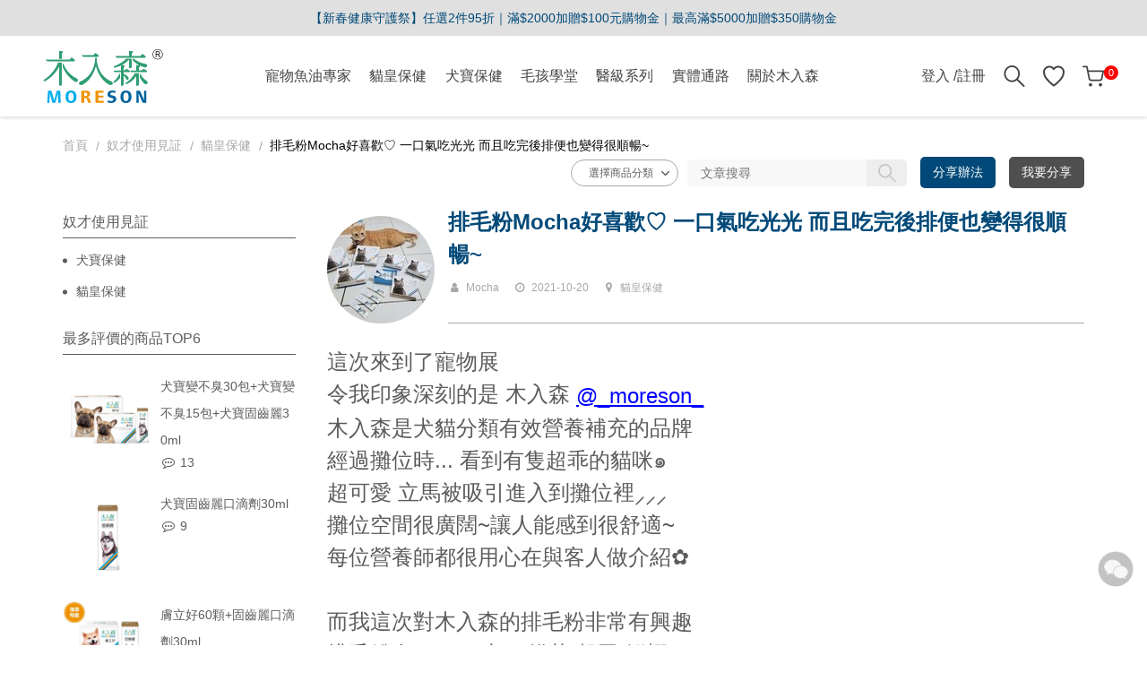

--- FILE ---
content_type: text/html; charset=utf-8
request_url: https://www.moreson.com.tw/moreson/witness-detail/cat-health-care/c0003/
body_size: 14142
content:
    <!DOCTYPE html>
    <!--[if lt IE 7]>
    <html class="no-js lt-ie9 lt-ie8 lt-ie7" lang="zh-Hant"> <![endif]-->
    <!--[if IE 7]>
    <html class="no-js lt-ie9 lt-ie8" lang="zh-Hant"> <![endif]-->
    <!--[if IE 8]>
    <html class="no-js lt-ie9" lang="zh-Hant"> <![endif]-->
    <!--[if IE 9 ]>
    <html class="ie9 no-js" lang="zh-Hant"> <![endif]-->
    <!--[if (gt IE 9)|!(IE)]><!-->
    <html lang="zh-Hant-TW">
    <!--<![endif]-->
    <head>

        <meta charset="utf-8">
        <meta http-equiv="Content-Type" content="text/html; charset=utf-8"/>
        <meta name="viewport" content="width=device-width, initial-scale=1.0, maximum-scale=1.0, user-scalable=0">

        <!--[if IE]>
        <meta http-equiv="X-UA-Compatible" content="IE=edge,chrome=1">``
        <![endif]-->
        <meta name="Keywords" content=""/>
        <meta name="Description" content=""/>
        <meta name="Author" content="木入森Moreson｜寵物保健食品｜犬貓營養分類  精準保健補充"/>
        <meta name="URL" content="https://www.moreson.com.tw"/>
                <!-- 正式站 -->
        <meta name="Robots" content="All" />
                <meta http-equiv="content-language" content="zh-tw">

        <!-- 社群META -->
        <meta property="og:title" content="詳細頁 - 奴才使用見証 - 貓皇保健 - 排毛粉Mocha好喜歡♡ 一口氣吃光光 而且吃完後排便也變得很順暢~ - 木入森Moreson｜寵物保健食品｜犬貓營養分類  精準保健補充" /><meta property="og:type" content="website" /><meta property="og:url" content="https://www.moreson.com.tw//moreson/witness-detail/cat-health-care/c0003/" /><meta property="og:image" content="https://cdn-moreson.shang-yu.com/upload_files/fonlego-rwd/club/F_11122(1).jpg" /><meta property="og:description" content="" /><meta property="og:site_name" content="木入森Moreson｜寵物保健食品｜犬貓營養分類  精準保健補充" /><meta property="article:tag" content="Article Tag" /><meta name="twitter:card" content="summary_large_image"><meta name="twitter:site" content="木入森Moreson｜寵物保健食品｜犬貓營養分類  精準保健補充"><html xmlns:wb="http://open.weibo.com/wb">        <!-- canonical 重複中繼頁處理 -->
        <link rel="canonical" href="https://www.moreson.com.tw/moreson/witness-detail/cat-health-care/c0003/" />        <link rel="stylesheet" href="https://cdn-moreson.shang-yu.com/plugin/font-awesome-4.7.0/css/font-awesome.min.css"
              type="text/css">

        
        <link rel="shortcut icon"
              href="https://cdn-moreson.shang-yu.com/upload_files/fonlego-rwd/website/favicon.ico"
              type="image/x-icon">
        <link rel="bookmark"
              href="https://cdn-moreson.shang-yu.com/upload_files/fonlego-rwd/website/favicon.ico"
              type="image/x-icon">
        <link rel="alternate" hreflang="zh-Hant-tw"
              href="https://www.moreson.com.tw/moreson/witness-detail/cat-health-care/c0003/"/>
        <link rel="stylesheet" href="https://cdn-moreson.shang-yu.com/plugin/Magnifier.js/magnifier.css"/>
        <link rel="stylesheet" href="https://cdn-moreson.shang-yu.com/plugin/owl.carousel-2.0.0/assets/owl.carousel.min.css">
        <link rel="stylesheet" href="https://cdn-moreson.shang-yu.com/plugin/animate.css-master/animate.min.css">
        <link type="text/css" rel="stylesheet" href="https://cdn-moreson.shang-yu.com/plugin/nstslider/dist/jquery.nstSlider.min.css">

                <style type="text/css">
            :root {
                            /*
            網頁主色  */
                --Website_Primary: #004978;
                            /*
            網頁輔助色  */
                --Website_Secondary: #4F4F4F;
                            /*
            手機板下方浮動按鈕背景色  */
                --Fixed_Button_Mobile_BackgroundColor: #f29300;
                            /*
            手機板下方浮動按鈕文字色  */
                --Fixed_Button_Mobile_Button_Color: #fff;
                            /*
            推薦主題商品標籤列背景色  */
                --Tags001_BackgroundColor: #aaa;
                            /*
            推薦主題商品標籤文字色  */
                --Tags001_Tag_Color: #fff;
                            /*
            推薦主題商品標籤背景色  */
                --Tags001_Tag_BackgroundColor: #333;
                            /*
            推薦主題商品標籤邊框色  */
                --Tags001_Tag_BorderColor: #333;
                            /*
            右側浮動廣告按鈕背景色  */
                --Float_Button_BackgroundColor: #329670;
                            /*
            右側浮動廣告按鈕文字色  */
                --Float_Button_Color: #FFFFFF;
                        }
        </style>
        <link rel="stylesheet"
              href="https://cdn-moreson.shang-yu.com/style/common.min.css?ID_As_For_Css=moreson">
        <link rel="stylesheet" href="https://cdn-moreson.shang-yu.com/style/witness_detail.min.css?ID_As_For_Css=moreson" />

        <script type="text/javascript"
                src="https://cdn-moreson.shang-yu.com/upload_files/fonlego-rwd/lang/lang_js-zh_TW.js"></script>
        <script type="text/javascript" src="https://cdn-moreson.shang-yu.com/plugin/jquery/jquery-1.11.3.min.js"></script>
        
        <script type="text/javascript" src="https://cdn-moreson.shang-yu.com/config/fun/formsauth/check_tools.js"></script>
        <script type="text/javascript" src="https://cdn-moreson.shang-yu.com/config/fun/formsauth/front_formsauth.js"></script>
        <script type="text/javascript" src="https://cdn-moreson.shang-yu.com/config/fun/delayBox/delaybox.js"></script>
        <script type="text/javascript" src="https://cdn-moreson.shang-yu.com/config/fun/mask/mask.js"></script>
        <script type="text/javascript" src="https://cdn-moreson.shang-yu.com/config/fun/index_fun.js"></script>
        <script type="text/javascript" src="https://cdn-moreson.shang-yu.com/plugin/owl.carousel-2.0.0/owl.carousel.min.js"></script>
        <script type="text/javascript" src="https://cdn-moreson.shang-yu.com/plugin/imagesloaded/imagesloaded.pkgd.min.js"></script>
        <script type="text/javascript" src="https://cdn-moreson.shang-yu.com/plugin/marquee/lib/jquery.marquee.min.js"></script>
        <script src="https://cdn-moreson.shang-yu.com/plugin/nstslider/dist/jquery.nstSlider.min.js"></script>
        <script src="https://challenges.cloudflare.com/turnstile/v0/api.js" async defer></script>
        <title>詳細頁 - 奴才使用見証 - 貓皇保健 - 排毛粉Mocha好喜歡♡ 一口氣吃光光 而且吃完後排便也變得很順暢~ - 木入森Moreson｜寵物保健食品｜犬貓營養分類  精準保健補充</title>
        <!-- Google Tag Manager -->
<script>(function(w,d,s,l,i){w[l]=w[l]||[];w[l].push({'gtm.start':
new Date().getTime(),event:'gtm.js'});var f=d.getElementsByTagName(s)[0],
j=d.createElement(s),dl=l!='dataLayer'?'&l='+l:'';j.async=true;j.src=
'https://www.googletagmanager.com/gtm.js?id='+i+dl;f.parentNode.insertBefore(j,f);
})(window,document,'script','dataLayer','GTM-552DF65');</script>
<!-- End Google Tag Manager -->

<script type="application/javascript">(function(w,d,t,r,u){w[u]=w[u]||[];w[u].push({'projectId':'10000','properties':{'pixelId':'10083492','userEmail': '<email_address>'}});var s=d.createElement(t);s.src=r;s.async=true;s.onload=s.onreadystatechange=function(){var y,rs=this.readyState,c=w[u];if(rs&&rs!="complete"&&rs!="loaded"){return}try{y=YAHOO.ywa.I13N.fireBeacon;w[u]=[];w[u].push=function(p){y([p])};y(c)}catch(e){}};var scr=d.getElementsByTagName(t)[0],par=scr.parentNode;par.insertBefore(s,scr)})(window,document,"script","https://s.yimg.com/wi/ytc.js","dotq");</script>

 
<script type="application/javascript">(function(w,d,t,r,u){w[u]=w[u]||[];w[u].push({'projectId':'10000','properties':{'pixelId':'10145030','he': '<email_address>'}});var s=d.createElement(t);s.src=r;s.async=true;s.onload=s.onreadystatechange=function(){var y,rs=this.readyState,c=w[u];if(rs&&rs!="complete"&&rs!="loaded"){return}try{y=YAHOO.ywa.I13N.fireBeacon;w[u]=[];w[u].push=function(p){y([p])};y(c)}catch(e){}};var scr=d.getElementsByTagName(t)[0],par=scr.parentNode;par.insertBefore(s,scr)})(window,document,"script","https://s.yimg.com/wi/ytc.js","dotq");</script>
<style type="text/css">
@media(min-width: 992px) {
.navbar-item.in-active .product-content-01{
display: none !important;
}
.DeviceWithHover .navbar-group .with-child:hover > .navbar-link::after, 
.navbar-group .with-child.in-active > .navbar-link::after {
z-index: 1;
}
}


</style>
<script>
(function(){
  var s=document.createElement("script");
  s.src="https://online-user-center-api.fonlego.com/js/shangyuAnalytics/shangyuAnalytics.js";
  s.async=1;
  s.onload=function(){ 
    window.SYARequest&&SYARequest("moreson","index"); 
  };
  s.onerror=function(){ console.warn("shangyu即時在線人數載入失敗"); };
  document.head.appendChild(s);
})();
</script>
<style>
.web-editor a {
display: inline-block;
vertical-align: middle;
}
.web-editor img {
display: block;
margin-right: auto;
margin-left: auto;
}
</style>
<!-- Cresclab -->
<script src="//cdn.maac.app/widget/c7720e27a2b642d18267f143defd0ddf.js" async="async"></script>
<style>
#navitme-2 + .navbar-content .navbar-item:nth-child(3),
#navitme-2 + .navbar-content .navbar-item:nth-child(5),
#navitme-2 + .navbar-content .navbar-item:nth-child(6) {
  display: none !important;
}
</style>
<style>
@media(max-width: 991.98px){
.fixed-button {
    display: flex;
}
}
.fixed-button .button-item {
    align-items: center;
    display: flex;
    flex: 1 0 1px;
    justify-content: center;
}
.fixed-button .button-item .button-icon {
    display: block;
    flex: 0 0 20px;
    height: 20px;
    margin-right: 5px;
}
.fixed-button .button-item .button-title {
    display: block;
    flex: 0 0 auto;
    font-size: 14px;
}
.fixed-button .button-item + .button-item {
    border-left: #fff 1px solid;
}
</style>

<script>(function(i,s,o,g,r,a,m){i['GoogleAnalyticsObject']=r;i[r]=i[r]||function(){(i[r].q=i[r].q||[]).push(arguments)},i[r].l=1*new Date();a=s.createElement(o),m=s.getElementsByTagName(o)[0];a.async=1;a.src=g;m.parentNode.insertBefore(a,m)})(window,document,'script','//www.google-analytics.com/analytics.js','ga');ga('create','UA-111622947-6','auto');ga('require','ec');ga('send','pageview');</script><script async src="https://www.googletagmanager.com/gtag/js?id=G-T7MV6MVFHG"></script><script>window.dataLayer = window.dataLayer || [];function gtag(){dataLayer.push(arguments);}gtag('js', new Date());gtag('config', 'AW-793130926', { 'allow_enhanced_conversions':true } );gtag('event', 'conversion', {
                      'send_to': ['AW-793130926/','G-T7MV6MVFHG'],
                      'event_callback': 'https://www.moreson.com.tw/moreson/witness-detail/cat-health-care/c0003/'
                  });gtag('config', 'G-T7MV6MVFHG');gtag('set','user_properties',{'time_interval':'22:00~24:00'});</script><script>window.loginFrom = null;window.memberId = null;</script>    </head>
    <script type="text/javascript">
        function getCookie(cname) {
            var name = cname + "=";
            var decodedCookie = decodeURIComponent(document.cookie);
            var ca = decodedCookie.split(';');

            for (var i = 0; i < ca.length; i++) {
                var c = ca[i];
                while (c.charAt(0) == ' ') {
                    c = c.substring(1);
                }
                if (c.indexOf(name) == 0) {
                    return c.substring(name.length, c.length);
                }
            }
        }
    </script>
    <body class="DeviceWithHover webkit ">

    
<div class="header-wrapper">
    <!-- 跑馬燈 -->
        <div class="marquee">
        <style>
            .marquee {
             --marquee_color: #004978;             --marquee_bg: #e0e0e0;             --marquee_countdown_color: #329670;             --marquee_countdown_bg: #e0e0e0;            }
        </style>
        <ul class="marquee-list">
                            <li class="marquee-item">
                    

<script type="text/javascript">gtag("event","view_promotion",{send_to:["G-T7MV6MVFHG"],items:[{"promotion_id":"跑馬燈","promotion_name":"【新春健康守護祭】任選2件95折｜滿$2000加贈$100元購物金｜最高滿$5000加贈$350購物金","location_id":"https://www.moreson.com.tw/moreson/activities1/newyear/"}]});</script>                    <a class="marquee-link slide-item gaMsClick" href="https://www.moreson.com.tw/moreson/activities1/newyear/" target="_blank"
                       rel="noopener"
                       onclick="onPromotionClick('跑馬燈', '【新春健康守護祭】任選2件95折｜滿$2000加贈$100元購物金｜最高滿$5000加贈$350購物金', 'https://www.moreson.com.tw/moreson/activities1/newyear/')"
                       data-ms-type="跑馬燈" data-ms-id="188"
                       data-ms-name="【新春健康守護祭】任選2件95折｜滿$2000加贈$100元購物金｜最高滿$5000加贈$350購物金">
                        <span class="marquee-text">【新春健康守護祭】任選2件95折｜滿$2000加贈$100元購物金｜最高滿$5000加贈$350購物金</span>
                                            </a>
                </li>
                    </ul>
    </div>


    <header class="header">
        <!-- 手機平版的MENU按鈕 -->
        <button class="navbar-toggle gaMsClick" type="button" data-ms-type="漢堡包" data-ms-id="漢堡包" data-ms-name="漢堡包">
            <span></span>
            <span></span>
            <span></span>
        </button>
        <!-- LOGO -->
                    <div class="logobox">
                <a class="logo" href="/moreson/">
                    <img class="logoPic" src="https://cdn-moreson.shang-yu.com//upload_files/fonlego-rwd/website/logo_color.svg"
                         border="0">
                </a>
            </div>
        
        <div class="navbar-wrapper">
            <!-- 選單 -->
            <nav class="navbar">
                <div class="navbar-label">
                    <label for="navitme-1" class="nav-radio in-active">SHOP</label>
                    <label for="navitme-2" class="nav-radio">ABOUT US</label>
                </div>

                <input type="radio" name="select-navitem" id="navitme-1" class="navitem none" checked>
                <div class="navbar-content">
                    <ul class="navbar-group">
                                                    <li class="navbar-item AA-1 BB-   ">
                                <a class="navbar-link " title="" pic=""
                                   url=""  href='/moreson/products/Pet-Oil-Pro/'>
                                    寵物魚油專家                                                                    </a>
                                                            </li>
                                                    <li class="navbar-item AA-1 BB-   with-child">
                                <a class="navbar-link " title="" pic=""
                                   url=""  href='/moreson/products/cat-health-care/'>
                                    貓皇保健                                    <span class="navbar-arrow"></span>                                </a>
                                <div class="child-content product-content-01">
    <div class="inner">
        <ul class="child-navbar">
                        <li class="child-item hide-desktop">
                <a class="child-link" href="/moreson/products/cat-health-care/">
                    熱賣商品                </a>
            </li>
                                <li class="child-item   1">
                <a class="child-link  " href="/moreson/products/cat-health-care/hairball-relief-care/">
                    排毛粉                                    </a>
                            </li>
                    <li class="child-item   2">
                <a class="child-link  " href="/moreson/products/cat-health-care/fish-oil-power/">
                    魚油保健                                    </a>
                            </li>
                    <li class="child-item   3">
                <a class="child-link  " href="/moreson/products/cat-health-care/digestive-enzymes-care/">
                    腸胃保健                                    </a>
                            </li>
                    <li class="child-item   4">
                <a class="child-link  " href="/moreson/products/cat-health-care/skin-care/">
                    皮膚保健                                    </a>
                            </li>
                    <li class="child-item   5">
                <a class="child-link  " href="/moreson/products/cat-health-care/joint-care/">
                    關節保健                                    </a>
                            </li>
                    <li class="child-item   6">
                <a class="child-link  " href="/moreson/products/cat-health-care/complete-oral-care/">
                    口腔保健                                    </a>
                            </li>
                    <li class="child-item   7">
                <a class="child-link  " href="/moreson/products/cat-health-care/vision-care/">
                    眼睛保健                                    </a>
                            </li>
                    <li class="child-item   8">
                <a class="child-link  " href="/moreson/products/cat-health-care/aqua-calcium-care/">
                    鈣保健                                    </a>
                            </li>
                    <li class="child-item   9">
                <a class="child-link  " href="/moreson/products/cat-health-care/immunity-boost-formula-care/">
                    免疫力                                    </a>
                            </li>
                    <li class="child-item   10">
                <a class="child-link  " href="/moreson/products/cat-health-care/pancreatic-care/">
                    胰臟保健                                    </a>
                            </li>
                    <li class="child-item   11">
                <a class="child-link  " href="/moreson/products/cat-health-care/urinary-tract-health/">
                    泌尿道保健                                    </a>
                            </li>
                    <li class="child-item   12">
                <a class="child-link  " href="/moreson/products/cat-health-care/kidney-health-care/">
                    腎臟保健                                    </a>
                            </li>
                    <li class="child-item   13">
                <a class="child-link  " href="/moreson/products/cat-health-care/strong-constitution/">
                    －良好體質－                                    </a>
                            </li>
                    <li class="child-item   14">
                <a class="child-link  " href="/moreson/products/cat-health-care/good-sale-set/">
                    －熱銷組合－                                    </a>
                            </li>
                    <li class="child-item   15">
                <a class="child-link  " href="/moreson/products/cat-health-care/bundle/">
                    －超值多入－                                    </a>
                            </li>
            
        </ul>
    </div>
</div>
                            </li>
                                                    <li class="navbar-item AA-1 BB-   with-child">
                                <a class="navbar-link " title="" pic=""
                                   url=""  href='/moreson/products/dog-health-care/'>
                                    犬寶保健                                    <span class="navbar-arrow"></span>                                </a>
                                <div class="child-content product-content-01">
    <div class="inner">
        <ul class="child-navbar">
                        <li class="child-item hide-desktop">
                <a class="child-link" href="/moreson/products/dog-health-care/">
                    熱賣商品                </a>
            </li>
                                <li class="child-item   16">
                <a class="child-link  " href="/moreson/products/dog-health-care/fish-oil-power/">
                    魚油保健                                    </a>
                            </li>
                    <li class="child-item   17">
                <a class="child-link  " href="/moreson/products/dog-health-care/digestive-enzymes-care/">
                    腸胃保健                                    </a>
                            </li>
                    <li class="child-item   18">
                <a class="child-link  " href="/moreson/products/dog-health-care/skin-care/">
                    皮膚保健                                    </a>
                            </li>
                    <li class="child-item   19">
                <a class="child-link  " href="/moreson/products/dog-health-care/joint-care/">
                    關節保健                                    </a>
                            </li>
                    <li class="child-item   20">
                <a class="child-link  " href="/moreson/products/dog-health-care/bronchi-health-care/">
                    呼吸道保健                                    </a>
                            </li>
                    <li class="child-item   21">
                <a class="child-link  " href="/moreson/products/dog-health-care/complete-oral-care/">
                    口腔保健                                    </a>
                            </li>
                    <li class="child-item   22">
                <a class="child-link  " href="/moreson/products/dog-health-care/vision-care/">
                    眼睛保健                                    </a>
                            </li>
                    <li class="child-item   23">
                <a class="child-link  " href="/moreson/products/dog-health-care/heart-health-care/">
                    心臟保健                                    </a>
                            </li>
                    <li class="child-item   24">
                <a class="child-link  " href="/moreson/products/dog-health-care/aqua-calcium-care/">
                    鈣保健                                    </a>
                            </li>
                    <li class="child-item   25">
                <a class="child-link  " href="/moreson/products/dog-health-care/pancreatic-care/">
                    胰臟保健                                    </a>
                            </li>
                    <li class="child-item   26">
                <a class="child-link  " href="/moreson/products/dog-health-care/strong-constitution/">
                    －良好體質－                                    </a>
                            </li>
                    <li class="child-item   27">
                <a class="child-link  " href="/moreson/products/dog-health-care/good-sale-set/">
                    －熱銷組合－                                    </a>
                            </li>
                    <li class="child-item   28">
                <a class="child-link  " href="/moreson/products/dog-health-care/bundle/">
                    －超值多入－                                    </a>
                            </li>
            
        </ul>
    </div>
</div>
                            </li>
                                                    <li class="navbar-item AA-3 BB-   ">
                                <a class="navbar-link " title="" pic=""
                                   url=""  href='/moreson/blog/'>
                                    毛孩學堂                                                                    </a>
                                                            </li>
                                                    <li class="navbar-item AA-1 BB-   with-child">
                                <a class="navbar-link " title="" pic=""
                                   url=""  href='/moreson/products/Clinical-grade-series/'>
                                    醫級系列                                    <span class="navbar-arrow"></span>                                </a>
                                <div class="child-content product-content-01">
    <div class="inner">
        <ul class="child-navbar">
                        <li class="child-item hide-desktop">
                <a class="child-link" href="/moreson/products/Clinical-grade-series/">
                    熱賣商品                </a>
            </li>
                                <li class="child-item   29">
                <a class="child-link  " href="/moreson/products/Clinical-grade-series/fish-oil-power/">
                    魚油保健                                    </a>
                            </li>
                    <li class="child-item   30">
                <a class="child-link  " href="/moreson/products/Clinical-grade-series/complete-oral-care/">
                    口腔保健                                    </a>
                            </li>
                    <li class="child-item   31">
                <a class="child-link  " href="/moreson/products/Clinical-grade-series/pancreatic-care/">
                    胰臟保健                                    </a>
                            </li>
            
        </ul>
    </div>
</div>
                            </li>
                                                    <li class="navbar-item AA-9 BB-   ">
                                <a class="navbar-link " title="" pic=""
                                   url=""  href='https://www.moreson.com.tw/moreson/store/'>
                                    實體通路                                                                    </a>
                                                            </li>
                                                    <li class="navbar-item AA-9 BB-3   with-child">
                                <a class="navbar-link " title="" pic=""
                                   url=""  >
                                    關於木入森                                    <span class="navbar-arrow"></span>                                </a>
                                    <!-- 自訂連結 -->
    <div class="child-content self-setting" >
        <div class="inner">
            <ul class="child-navbar">
                            <li class="child-item 1">
                    <a class="child-link" href="/moreson/about/3/">品牌故事</a>
                </li>
                            <li class="child-item 2">
                    <a class="child-link" href="https://www.moreson.com.tw/moreson/products/moreson-points-go"><b style='color:#F29300'>集點活動</b></a>
                </li>
                            <li class="child-item 3">
                    <a class="child-link" href="/moreson/welfare/">歷史公益</a>
                </li>
                            <li class="child-item 4">
                    <a class="child-link" href="/moreson/webpage/10">健康嫁妝</a>
                </li>
                            <li class="child-item 5">
                    <a class="child-link" href="/moreson/about-report/">檢驗報告</a>
                </li>
                        </ul>
        </div>
    </div>
        
                            </li>
                                            </ul>
                </div>

                <input type="radio" name="select-navitem" id="navitme-2" class="navitem none">
                <div class="navbar-content">
                    <ul class="navbar-group">
                        <li class="navbar-item">
                            <a class="navbar-link" href="/moreson/about/3/"
                               title="">關於我們</a>
                        </li>
                        <li class="navbar-item">
                            <a class="navbar-link" href="/moreson/about-news/"
                               title="">最新消息</a>
                        </li>
                        <li class="navbar-item">
                            <a class="navbar-link" href="/moreson/store/"
                               title="">店面資訊</a>
                        </li>
                                                    <li class="navbar-item">
                                <a class="navbar-link" href="/moreson/witness/"
                                   title="">奴才使用見証</a>
                            </li>
                                                                            <li class="navbar-item">
                                <a class="navbar-link" href="/moreson/event/"
                                   title="">活動報名</a>
                            </li>
                                                <li class="navbar-item">
                            <a class="navbar-link" href="/moreson/video/"
                               title="">影片介紹</a>
                        </li>
                                            </ul>
                </div>
            </nav>
        </div>

        <div class="func-menu">
            <!-- member-->
            <div class="func-item">
                                    <a class="member-item " href="/moreson/member-login/">登入                        /註冊</a>
                            </div>

            <!-- 搜尋 -->
            <div class="func-item gaMsClick" data-ms-type="搜尋icon" data-ms-id="搜尋icon" data-ms-name="搜尋icon">
                <i class="icon icon-search able-toggle"></i>
                <form id="Top_Search" name="Top_Search" method="get"
                      action="/moreson/searchall-products/" class="search-form">
                    <input class="search-input" type="text" id="keywords" name="keywords"
                           placeholder="您對什麼有興趣">
                    <button class="search-submit" type="submit">搜尋</button>
                </form>
            </div>

            <div class="func-item">
                <a class="func-link" href="/moreson/member-buynext/">
                    <i class="icon icon-heart"></i>
                </a>
            </div>

            <div class="func-item">
                <a class="shopcart-item" id="Shop_Cart_Total" href="/moreson/shopcart/step1/">
                    <i class="icon icon-cart"></i>
                    <span class="num">0</span>
                </a>
                <div class="shopping-cartbox">
                    <div class="wrapper" id="Header_Shopcart"></div>
                </div>
                <div class="one-cartbox">
                    <div class="wrapper" id="Header_Shopcart_Prod"></div>
                </div>
            </div>
        </div>
    </header>
</div>

    <main>
    <div class="inner">
        <div id="topTitle">
            <nav class="breadcrumb-wrapper">
	<ol class="breadcrumb-list">
					<li class="item ">
				<a class="link" href="/moreson/" title="首頁">首頁</a>
				
			</li>				<li class="item ">
				<a class="link" href="/moreson/witness/" title="奴才使用見証">奴才使用見証</a>
				
			</li>				<li class="item ">
				<a class="link" href="/moreson/witness/?Share_CS_ID=3" title="貓皇保健">貓皇保健</a>
				
			</li>				<li class="item ">
				<a class="link" href="/moreson/witness-detail/cat-health-care/c0003/" title="排毛粉Mocha好喜歡♡ 一口氣吃光光 而且吃完後排便也變得很順暢~">排毛粉Mocha好喜歡♡ 一口氣吃光光 而且吃完後排便也變得很順暢~</a>
				
			</li>		</ol>
</nav>

<script type="application/ld+json">
    {
        "@context": "http://schema.org",
        "@type": "BreadcrumbList",
        "itemListElement":[{"@type": "ListItem","position": 1,"item": {"@id": "/moreson/","name": "首頁"}},{"@type": "ListItem","position": 2,"item": {"@id": "/moreson/witness/","name": "奴才使用見証"}},{"@type": "ListItem","position": 3,"item": {"@id": "/moreson/witness/?Share_CS_ID=3","name": "貓皇保健"}},{"@type": "ListItem","position": 4,"item": {"@id": "/moreson/witness-detail/cat-health-care/c0003/","name": "排毛粉Mocha好喜歡♡ 一口氣吃光光 而且吃完後排便也變得很順暢~"}}]
    }
</script>
            <div class="aside-toggle">
                <form class="search-form" id="key_search" name="keyword" method="get" action="/moreson/witness/">
                    <select class="page-select select-round" id="Prod_CS_ID" name="Prod_CS_ID">
                        <option value="">選擇商品分類</option>
                                                    <option style="font-size:14px;font-weight:bolder;color:blue;" value="_C7" >排毛粉</option>
                                                                                <option style="font-size:14px;font-weight:bolder;color:blue;" value="_C2" >腸胃保健</option>
                                                                                <option style="font-size:14px;font-weight:bolder;color:blue;" value="_C1" >皮膚保健</option>
                                                                                <option style="font-size:14px;font-weight:bolder;color:blue;" value="_C3" >關節保健</option>
                                                                                <option style="font-size:14px;font-weight:bolder;color:blue;" value="_C4" >口腔保健</option>
                                                                                <option style="font-size:14px;font-weight:bolder;color:blue;" value="_C5" >眼睛保健</option>
                                                                                <option style="font-size:14px;font-weight:bolder;color:blue;" value="_C6" >心臟保健</option>
                                                                                <option style="font-size:14px;font-weight:bolder;color:blue;" value="_C10" >免疫力</option>
                                                                                <option style="font-size:14px;font-weight:bolder;color:blue;" value="_C9" >泌尿道保健</option>
                                                                        </select>
                    <input type="text" class="text" name="keyword" id="keyword" placeholder="文章搜尋">
                    <button class="button2" type="submit">
                        <i class="icon icon-search"></i>
                    </button>
                </form>
                <a class="btn btn-primary" href="/moreson/witness-shareinfo/">分享辦法</a>

                <a class="btn btn-secondary" href="/moreson/witness-share/">我要分享</a>
                <label for="baike_aside" class="club-aside"><i class="fa fa-list"></i></label>
            </div>
        </div>
    </div>
    <div class="inner">
        <div class="columns-layout two-columns left-aside">
            <input class="hide" id="baike_aside" type="checkbox">
<aside class="aside slide-aside">
    <label for="baike_aside" class="close-m">close</label>
    <div class="baike-aside-001">
        <div class="title-h2">奴才使用見証</div>
        <div class="scroll-m">
                                <a href="/moreson/witness/dog-health-care/" class="menuitem ">犬寶保健</a>
                                <a href="/moreson/witness/cat-health-care/" class="menuitem ">貓皇保健</a>
                        <div class="title-h2">最多評價的商品TOP6</div>
            <div class="rank">
                                            <div class="floatBox">
                                <a href="/moreson/product-detail/T0001002/" class="pic Prod_Click_DataLayer" serial="" location="witness-detail"><img src="https://cdn-moreson.shang-yu.com//upload_files/fonlego-rwd/prodpic/變不臭大小包_固齒麗(1).jpg"></a>
                                <div class="title"><div class="title-h3"><a class="Prod_Click_DataLayer" serial="" location="witness-detail" href="/moreson/product-detail/T0001002/">犬寶變不臭30包+犬寶變不臭15包+犬寶固齒麗30ml</a></div><a href="/moreson/product-detail/T0001002/"><i class="fa fa-commenting-o fa-fw"></i> 13</a></div>
                            </div>
                                            <div class="floatBox">
                                <a href="/moreson/product-detail/G004/" class="pic Prod_Click_DataLayer" serial="" location="witness-detail"><img src="https://cdn-moreson.shang-yu.com//upload_files/fonlego-rwd/prodpic/固齒麗_大(3).jpg"></a>
                                <div class="title"><div class="title-h3"><a class="Prod_Click_DataLayer" serial="" location="witness-detail" href="/moreson/product-detail/G004/">犬寶固齒麗口滴劑30ml</a></div><a href="/moreson/product-detail/G004/"><i class="fa fa-commenting-o fa-fw"></i> 9</a></div>
                            </div>
                                            <div class="floatBox">
                                <a href="/moreson/product-detail/T0010002/" class="pic Prod_Click_DataLayer" serial="" location="witness-detail"><img src="https://cdn-moreson.shang-yu.com//upload_files/fonlego-rwd/prodpic/220531-官網SKU_JPG_狗狗不怕壞菌入侵組_1(3).jpg"></a>
                                <div class="title"><div class="title-h3"><a class="Prod_Click_DataLayer" serial="" location="witness-detail" href="/moreson/product-detail/T0010002/">膚立好60顆+固齒麗口滴劑30ml</a></div><a href="/moreson/product-detail/T0010002/"><i class="fa fa-commenting-o fa-fw"></i> 9</a></div>
                            </div>
                                            <div class="floatBox">
                                <a href="/moreson/product-detail/0011/" class="pic Prod_Click_DataLayer" serial="" location="witness-detail"><img src="https://cdn-moreson.shang-yu.com//upload_files/fonlego-rwd/prodpic/NSKU-犬-固齒麗_1000x1000(1).jpg"></a>
                                <div class="title"><div class="title-h3"><a class="Prod_Click_DataLayer" serial="" location="witness-detail" href="/moreson/product-detail/0011/">木入森 犬寶固齒麗口滴劑 30ml｜狗狗潔牙滴劑</a></div><a href="/moreson/product-detail/0011/"><i class="fa fa-commenting-o fa-fw"></i> 9</a></div>
                            </div>
                                            <div class="floatBox">
                                <a href="/moreson/product-detail/0015002/" class="pic Prod_Click_DataLayer" serial="" location="witness-detail"><img src="https://cdn-moreson.shang-yu.com//upload_files/fonlego-rwd/prodpic/官網套組ＳＫＵ更新新包裝_犬固齒麗2入組(2).jpg"></a>
                                <div class="title"><div class="title-h3"><a class="Prod_Click_DataLayer" serial="" location="witness-detail" href="/moreson/product-detail/0015002/">木入森 犬寶固齒麗口滴劑 30ml x2｜狗狗潔牙滴劑</a></div><a href="/moreson/product-detail/0015002/"><i class="fa fa-commenting-o fa-fw"></i> 9</a></div>
                            </div>
                            </div>
        </div>
    </div>
</aside>            <article class="article">
                <div class="article-detail">
        <div class="title-info">
        <div class="picture-box">
            <div class="pic">
                <img src="https://cdn-moreson.shang-yu.com//upload_files/fonlego-rwd/club/S_11122(1).jpg" alt="">
            </div>
        </div>
        <div class="title-box">
            <h1 class="title">排毛粉Mocha好喜歡♡ 一口氣吃光光 而且吃完後排便也變得很順暢~</h1>
            <div class="info">
                <span ><i class="fa fa-fw fa-user"></i>Mocha</span>
                <span ><i class="fa fa-fw fa-clock-o"></i>2021-10-20</span>
                <span ><i class="fa fa-fw fa-map-marker"></i>貓皇保健</span>
            </div>
        </div>
    </div>
    <div class="web-editor"><p><span style="font-size: 18pt;">這次來到了寵物展</span><br /><span style="font-size: 18pt;">令我印象深刻的是 木入森&nbsp;<a class="notranslate" tabindex="0" href="https://www.instagram.com/_moreson_/">@_moreson_</a>&nbsp;⠀</span><br /><span style="font-size: 18pt;">木入森是犬貓分類有效營養補充的品牌</span><br /><span style="font-size: 18pt;">經過攤位時... 看到有隻超乖的貓咪๑⠀</span><br /><span style="font-size: 18pt;">超可愛 立馬被吸引進入到攤位裡⸝⸝⸝⠀</span><br /><span style="font-size: 18pt;">攤位空間很廣闊~讓人能感到很舒適~⠀</span><br /><span style="font-size: 18pt;">每位營養師都很用心在與客人做介紹✿⠀</span><br /><span style="font-size: 18pt;">⠀</span><br /><span style="font-size: 18pt;">而我這次對木入森的排毛粉非常有興趣</span><br /><span style="font-size: 18pt;">排毛粉有三種口味〜 貓草/起司/鮮蝦</span><br /><span style="font-size: 18pt;">&laquo;不論是哪種口味⑉ 貓咪都喜愛&raquo;⠀</span><br /><span style="font-size: 18pt;">⠀</span><br /><span style="font-size: 18pt;">木入森排毛粉是水溶膳食纖維+非水溶膳食纖維⠀</span><br /><span style="font-size: 18pt;">可以包覆毛髮排出和降低毛團纏繞⠀</span><br /><span style="font-size: 18pt;">品質都有經過嚴格把關</span><br /><span style="font-size: 18pt;">⠀</span><br /><span style="font-size: 18pt;">我家Mocha經常舔毛舔到吐毛球</span><br /><span style="font-size: 18pt;">把排毛粉加入主食罐後˶⠀</span><br /><span style="font-size: 18pt;">結果Mocha好喜歡♡ 一口氣吃光光</span><br /><span style="font-size: 18pt;">而且吃完後排便也變得很順暢﹏⠀</span><br /><span style="font-size: 18pt;">以前Mocha的排便容易一顆一顆的</span><br /><span style="font-size: 18pt;">吃了排毛粉後的排便變成長條的</span><br /><span style="font-size: 18pt;">效果出乎意料的好～ლ(◕&omega;◕ლ)☆⠀</span><br /><span style="font-size: 18pt;">⠀</span><br /><span style="font-size: 18pt;">真心超推薦給大家&nbsp;<a class="notranslate" tabindex="0" href="https://www.instagram.com/_moreson_/">@_moreson_</a>&nbsp;</span><br /><span style="font-size: 18pt;">排毛粉的產品我實際用過↝效果超讚的~~</span></p>
<p>&nbsp;</p>
<p><img title="" src="https://cdn-moreson.shang-yu.com/upload_files/fonlego-rwd/website/ia_100000000002.jpg" alt="" width="320" height="240" /><img title="" src="https://cdn-moreson.shang-yu.com/upload_files/fonlego-rwd/website/ia_100000000001.jpg" alt="" width="320" height="240" /><img title="" src="https://cdn-moreson.shang-yu.com/upload_files/fonlego-rwd/website/ia_100000000124.jpg" alt="" width="320" height="240" /><img title="" src="https://cdn-moreson.shang-yu.com/upload_files/fonlego-rwd/website/ia_100000000203.jpg" alt="" width="320" height="240" /><img title="" src="https://cdn-moreson.shang-yu.com/upload_files/fonlego-rwd/website/ia_100000000376.jpg" alt="" width="320" height="240" /><img title="" src="https://cdn-moreson.shang-yu.com/upload_files/fonlego-rwd/website/ia_100000000377.jpg" alt="" width="320" height="240" /><img title="" src="https://cdn-moreson.shang-yu.com/upload_files/fonlego-rwd/website/ia_100000000378.jpg" alt="" width="320" height="240" /></p></div>
    <div class="follow-wrapper">
        <p class="follow-title">分享此文章給朋友：</p>
        <ul class="follow-box">
            <li class="follow-item"><a href="https://www.facebook.com/sharer.php?u=https%3A%2F%2Fwww.moreson.com.tw%2F%2Fmoreson%2Fwitness-detail%2Fcat-health-care%2Fc0003%2F"  target="_blank" rel="noopener" class=""  data-ms-type="文章分享"><i class="icon icon-facebook-cube"></i></a></li><li class="follow-item"><a href="https://line.naver.jp/R/msg/text/?https%3A%2F%2Fwww.moreson.com.tw%2F%2Fmoreson%2Fwitness-detail%2Fcat-health-care%2Fc0003%2F" target="_blank" rel="noopener" class=""  data-ms-type="文章分享"><i class="icon icon-line-cube"></i></a></li><li class="follow-item"><a href="http://service.weibo.com/share/share.php?url=https%3A%2F%2Fwww.moreson.com.tw%2F%2Fmoreson%2Fwitness-detail%2Fcat-health-care%2Fc0003%2F" class="pin-it-button " count-layout="horizontal" target="_blank" rel="noopener"  data-ms-type="文章分享"><i class="icon icon-weibo-cube"></i></a></li><li class="follow-item"><a href="https://pinterest.com/pin/create/button/?url=https%3A%2F%2Fwww.moreson.com.tw%2F%2Fmoreson%2Fwitness-detail%2Fcat-health-care%2Fc0003%2F&media=https%3A%2F%2Fwww.moreson.com.tw%2Fupload_files%2Ffonlego-rwd%2Fclub%2FF_11122%281%29.jpg&description=" class="pin-it-button " count-layout="horizontal" target="_blank" rel="noopener" data-ms-type="文章分享"><i class="icon icon-pinterest-cube"></i></a></li><li class="follow-item"><a href="https://twitter.com/share/?url=https%3A%2F%2Fwww.moreson.com.tw%2F%2Fmoreson%2Fwitness-detail%2Fcat-health-care%2Fc0003%2F" target="_blank" rel="noopener" class="" data-ms-type="文章分享"><i class="icon icon-twitter-cube"></i></a></li>        </ul>
    </div>
    <div class="button-group jc-center">
        <a class="btn btn-block btn-primary" href="/moreson/witness-detail/cat-health-care/c0004/">上一則</a>
        <a class="btn btn-block btn-dark" href="/moreson/witness/cat-health-care/">回總覽</a>
        <a class="btn btn-block btn-primary" href="/moreson/witness-detail/cat-health-care/c0002/">下一則</a>
    </div>
</div>

<div class="panel-card">
    <div class="card-header">
        <h2 class="card-title title-secondary">您可能需要的商品</h2>
    </div>
    <div class="card-content">
        <div class="article-slide">
                        <div class="item">
                <span class="preview">
                    <a href="/moreson/product-detail/SP0011/"><img class="recommend-pic" src="https://cdn-moreson.shang-yu.com//upload_files/fonlego-rwd/prodpic/L_新版體驗組排毛粉活菌寶膚立好(1).jpg" alt="排毛粉+活菌寶+膚立好體驗組"></a>
                </span>
                <span class="detail">
                    <h3 class="title">
                        <a href="/moreson/product-detail/SP0011/">排毛粉+活菌寶+膚立好體驗組</a>
                    </h3>
                </span>
            </div>
                    <div class="item">
                <span class="preview">
                    <a href="/moreson/product-detail/T0020001/"><img class="recommend-pic" src="https://cdn-moreson.shang-yu.com//upload_files/fonlego-rwd/prodpic/L_官網套組ＳＫＵ更新新包裝_貓咪排毛粉三入(1).jpg" alt="木入森 貓咪排毛粉《任選風味》30包x3｜貓換毛季必備"></a>
                </span>
                <span class="detail">
                    <h3 class="title">
                        <a href="/moreson/product-detail/T0020001/">木入森 貓咪排毛粉《任選風味》30包x3｜貓換毛季必備</a>
                    </h3>
                </span>
            </div>
                    <div class="item">
                <span class="preview">
                    <a href="/moreson/product-detail/SP0008/"><img class="recommend-pic" src="https://cdn-moreson.shang-yu.com//upload_files/fonlego-rwd/prodpic/L_新版體驗組排毛粉活菌寶(1).jpg" alt="排毛粉綜合風味體驗組＋活菌寶體驗組"></a>
                </span>
                <span class="detail">
                    <h3 class="title">
                        <a href="/moreson/product-detail/SP0008/">排毛粉綜合風味體驗組＋活菌寶體驗組</a>
                    </h3>
                </span>
            </div>
                    <div class="item">
                <span class="preview">
                    <a href="/moreson/product-detail/0050001/"><img class="recommend-pic" src="https://cdn-moreson.shang-yu.com//upload_files/fonlego-rwd/prodpic/L_NSKU-貓-排毛粉貓草-大_1000x1000_口味icon(9).jpg" alt="木入森 貓咪排毛粉《任選風味》30包｜貓換毛季必備"></a>
                </span>
                <span class="detail">
                    <h3 class="title">
                        <a href="/moreson/product-detail/0050001/">木入森 貓咪排毛粉《任選風味》30包｜貓換毛季必備</a>
                    </h3>
                </span>
            </div>
                    <div class="item">
                <span class="preview">
                    <a href="/moreson/product-detail/T0075001/"><img class="recommend-pic" src="https://cdn-moreson.shang-yu.com//upload_files/fonlego-rwd/prodpic/L_" alt="貓草排毛粉(30包*2)+活菌寶30包"></a>
                </span>
                <span class="detail">
                    <h3 class="title">
                        <a href="/moreson/product-detail/T0075001/">貓草排毛粉(30包*2)+活菌寶30包</a>
                    </h3>
                </span>
            </div>
                    <div class="item">
                <span class="preview">
                    <a href="/moreson/product-detail/0054001/"><img class="recommend-pic" src="https://cdn-moreson.shang-yu.com//upload_files/fonlego-rwd/prodpic/L_NSKU-貓-排毛粉貓草-小_1000x1000_口味icon(2).jpg" alt="木入森 貓咪排毛粉《任選風味》15包｜貓換毛季必備"></a>
                </span>
                <span class="detail">
                    <h3 class="title">
                        <a href="/moreson/product-detail/0054001/">木入森 貓咪排毛粉《任選風味》15包｜貓換毛季必備</a>
                    </h3>
                </span>
            </div>
                    <div class="item">
                <span class="preview">
                    <a href="/moreson/product-detail/SP0001/"><img class="recommend-pic" src="https://cdn-moreson.shang-yu.com//upload_files/fonlego-rwd/prodpic/L_新版體驗組鋁袋-排毛粉(1).jpg" alt="木入森 貓咪排毛粉綜合風味體驗組｜貓換毛季必備"></a>
                </span>
                <span class="detail">
                    <h3 class="title">
                        <a href="/moreson/product-detail/SP0001/">木入森 貓咪排毛粉綜合風味體驗組｜貓換毛季必備</a>
                    </h3>
                </span>
            </div>
                </div>
    </div>
</div>
            </article>
        </div>
    </div>
</main>
<script type="text/javascript">
$(document).ready(function(){
	$("#Prod_CS_ID").on('change',function(){
		$("form#key_search").submit();
	});

});
</script>
<footer class="footer">
    <div class="footer-main inner">
        <div class="column-right">
            <div class="web-editor"><style type="text/css"><!--
#footerContact2 {
        color: #a8a8a8;
        text-align: center;
    }
    #footerContact2 img {
        display: block;
        -o-object-fit: contain;
            object-fit: contain;
    }
    @media (min-width: 992px) {
        #footerContact2 .preview {
            display: none !important;
        }
    }
    #footerContact2 .preview > a {
        display: block;
        height: 50px;
        margin-left: auto;
        margin-right: auto;
        width: 122px;
    }
    @media (min-width: 768px) {
        #footerContact2 .preview > a {
            height: 65px;
            width: 160px;
        }
    }
    #footerContact2 .preview img {
        height: 100%;
        object-fit: contain;
        width: 100%;
    }
    #footerContact2 .contact {
        font-size: 18px;
        margin: 0;
    }
    @media (max-width: 991px) {
        #footerContact2 .contact {
            display: none !important;
        }
    }
    #footerContact2 .contact a {
        color: inherit;
        display: inline-block;
        font-size: 1.5em;
        text-decoration: none;
    }
    #footerContact2 .contact a:hover {
        color: #eee;
    }
--></style>
<div id="footerContact2">
<div class="preview"><a href="/"> <img src="https://cdn-moreson.shang-yu.com/images/common/footer_logo.svg" /> </a></div>
<p class="contact" style="font-size: 18pt;">客服專線：<a href="tel:0800358899">0800-358899</a>&nbsp;</p>
<p class="contact" style="font-size: 18pt;">&nbsp;</p>
<p class="contact" style="font-size: 18pt;"><span style="font-size: 12pt;">仁和生物科技股份有限公司</span></p>
<p class="contact" style="font-size: 18pt;"><span style="font-size: 12pt;">統一編號：24584898</span></p>
<div class="preview">仁和生物科技股份有限公司</div>
<div class="preview">統一編號：24584898</div>
</div></div>        </div>
        <div class="column-menu">
            <ul class="footer-menu">
                <li class="menu-item"><label class="title">關於木入森</label><ul class="child-menu theme-wide"><li class="child-item"><a href="/moreson/about/3/" class="child-link" target="">品牌故事</a></li><li class="child-item"><a href="/moreson/about-news/" class="child-link" target="">最新消息</a></li><li class="child-item"><a href="/moreson/welfare/" class="child-link" target="">公益專區</a></li><li class="child-item"><a href="/moreson/blog/" class="child-link" target="">毛孩學堂</a></li><li class="child-item"><a href="/moreson/store/" class="child-link" target="">實體通路</a></li><li class="child-item"><a href="https://www.moreson.com.tw/moreson/about-news-detail/158/" class="child-link" target="_blank">飼主真實評價</a></li><li class="child-item"><a href="https://www.moreson.com.tw/moreson/about-news-detail/161/" class="child-link" target="">森粉保障計畫</a></li><li class="child-item"><a href="/moreson/about-report/" class="child-link">安心檢驗報告</a></li></ul></li><li class="menu-item"><label class="title">會員服務</label><ul class="child-menu "><li class="child-item"><a href="/moreson/member-searchOrder/" class="child-link" target="">快速訂單查詢</a></li><li class="child-item"><a href="/moreson/about-contact/" class="child-link" target="">客服信箱</a></li><li class="child-item"><a href="/moreson/member-myaccount/" class="child-link" target="">我的帳戶</a></li><li class="child-item"><a href="/moreson/member-order/" class="child-link" target="">訂單查詢</a></li><li class="child-item"><a href="/moreson/service-addlist/" class="child-link" target="">會員辦法</a></li></ul></li><li class="menu-item"><label class="title">常見問題</label><ul class="child-menu "><li class="child-item"><a href="/moreson/service-question2/3/" class="child-link" target="">付款方式</a></li><li class="child-item"><a href="/moreson/service-question2/7/" class="child-link" target="">寄送方式</a></li><li class="child-item"><a href="/moreson/service-question2/8/" class="child-link" target="">訂單相關</a></li><li class="child-item"><a href="/moreson/service-question2/6/" class="child-link" target="">售後服務說明</a></li><li class="child-item"><a href="/moreson/about-privacy/" class="child-link" target="">隱私權聲明</a></li></ul></li>            </ul>
        </div>
        <div class="column-left column-service">
            <div class="web-editor"><style type="text/css"><!--
#footerContact {
      color: #a8a8a8;
      text-align: center;
    }
    #footerContact img {
      display: block;
      -o-object-fit: contain;
         object-fit: contain;
    }
    @media (max-width: 991px) {
      #footerContact .preview {
        display: none !important;
      }
    }
    #footerContact .preview > a {
      display: block;
    }
    #footerContact .preview img {
      height: 65px;
      margin: 0 auto;
      width: 160px;
    }
    #footerContact .contact {
      font-size: 18px;
      margin: 0;
    }
    @media (min-width: 992px) {
      #footerContact .contact {
        display: none !important;
      }
    }
    #footerContact .contact > a {
      color: inherit;
      display: inline-block;
      font-size: 1.5em;
      text-decoration: none;
    }
    #footerContact .contact > a:hover {
      color: #eee;
    }
--></style>
<div id="footerContact">
<div class="preview"><a href="/"> <img src="https://cdn-moreson.shang-yu.com/images/common/footer_logo.svg" /></a></div>
<div class="preview">&nbsp;</div>
<p class="contact">客服專線：<a href="tel:0800358899">0800-358899</a></p>
</div></div>            <ul class="footer-social">
                                        <li class="item">
                            <a class="link" href="https://www.facebook.com/moreson.tw/" title="">
                                <i class="icon icon-facebook-cube"></i>
                            </a>
                        </li>
                                            <li class="item">
                            <a class="link" href="https://page.line.me/moreson?openQrModal=true" title="">
                                <i class="icon icon-line-cube"></i>
                            </a>
                        </li>
                                            <li class="item">
                            <a class="link" href="https://www.instagram.com/_moreson_/" title="">
                                <i class="icon icon-instagram-cube"></i>
                            </a>
                        </li>
                                            <li class="item">
                            <a class="link" href="https://www.youtube.com/channel/UC0h-5OHYSMCMiIpHTBYwjRA" title="">
                                <i class="icon icon-youtube-cube"></i>
                            </a>
                        </li>
                                </ul>
            <form class="footer-epaper" method="POST" accept-charset="utf-8">
                <label class="epaper-label" for="Epaper_Email">Email</label>
                <input class="epaper-input" id="Epaper_Email" name="Epaper_Email" type="email"
                       placeholder="訂閱電子報">
                <button class="epaper-submit" id="Email_button" type="submit" aria-label="我要訂閱">
                    <i class="icon icon-send"></i>
                </button>
            </form>
        </div>
    </div>
</footer>

<div class="copyright">
    <div class="web-editor"><div>Copyright &copy; 2021 moreson All rights reserved.</div></div>    <div class="shang-yu">RWD商城建置 <a href="https://www.shang-yu.com.tw" target="_blank" rel="noopener noreferrer">尚峪資訊科技</a>
    </div>
</div>


    <div class="fixed-button ">
                                    <a href="https://www.moreson.com.tw/moreson/service-addlist/" class="button-item gaMsClick"
                   data-ms-type="手機下方按鈕" data-ms-id="5"
                   data-ms-name="會員權益">
                    <span class="button-icon"
                          style="background-image: url('https://cdn-moreson.shang-yu.com/upload_files/fonlego-rwd/website/button_info(1).svg');"></span>
                    <span class="button-title">會員權益</span>
                </a>
                                                <a href="https://www.moreson.com.tw/moreson/activities1/newyear/" class="button-item gaMsClick"
                   data-ms-type="手機下方按鈕" data-ms-id="13"
                   data-ms-name="官網獨享">
                    <span class="button-icon"
                          style="background-image: url('https://cdn-moreson.shang-yu.com/upload_files/fonlego-rwd/website/sale.svg');"></span>
                    <span class="button-title">官網獨享</span>
                </a>
                                                <a href="/moreson/products/Pet-Oil-Pro/" class="button-item gaMsClick"
                   data-ms-type="手機下方按鈕" data-ms-id="12"
                   data-ms-name="魚油專家">
                    <span class="button-icon"
                          style="background-image: url('https://cdn-moreson.shang-yu.com/upload_files/fonlego-rwd/website/fish-oil.svg');"></span>
                    <span class="button-title">魚油專家</span>
                </a>
                                </div>

<script type="text/javascript">
    $(document).ready(function () {

        $("#Email_button").click(function () {
            var enter_str = check_tools.checkEmailNull($("#Epaper_Email"));

            if (enter_str == "NULL") {
                alert(_jsLang.請輸入Email);
                return false;
            } else if (enter_str == "ERROR") {
                alert(_jsLang.您輸入的Email格式錯誤);
                return false;
            } else if (enter_str == "PASS") {
                $.post('/include/ajax/ajax_epaper-p.php', {Epaper_Email: $("#Epaper_Email").val()}, function (h) {
                    if (h.trim() == "ORDER") {
                        alert(_jsLang.訂閱電子報成功);
                        $("#Email").val('');
                    } else if (h.trim() == "CANCEL") {
                        alert(_jsLang.取消訂閱電子報成功);
                        $("#Email").val('');
                    } else if (h.trim() == "Usable") {
                        alert(_jsLang.訂閱電子報成功抵用券序號已寄送至您的信箱);
                        $("#Email").val('');
                    }

                    $("#Epaper_Email").val('');
                }, 'html');
            }
        });
    });
</script><script>function openwindow(url,iWidth,iHeight){var iTop = (window.screen.availHeight-30-iHeight)/2;var iLeft = (window.screen.availWidth-10-iWidth)/2;window.open(url,"","height="+iHeight+",,innerHeight="+iHeight+",width="+iWidth+",innerWidth="+iWidth+",top="+iTop+",left="+iLeft+",status=no,location=no,status=no,menubar=no,toolbar=no,resizable=no,scrollbars=no");}</script><div id="contactbox" class="contactbox-wrapper"><a class="item-button" href="/moreson/about-contact/"><img src="https://cdn-moreson.shang-yu.com//images/common/messageo.png"></a></div>        <div id="gotop" class="gotop">gotop</div>
        <!--右側浮動廣告-->
    
	    <script src="https://cdn-moreson.shang-yu.com/config/fun/js/common.js"></script>
    <script src="https://cdn-moreson.shang-yu.com/config/fun/js/witness_detail.js" /></script>
<!-- Google Tag Manager (noscript) -->
<noscript><iframe src="https://www.googletagmanager.com/ns.html?id=GTM-552DF65" 
height="0" width="0" style="display:none;visibility:hidden"></iframe></noscript>
<!-- End Google Tag Manager (noscript) -->


<script>
  gtag('config', 'UA-214743607-60');
</script>







<script>
// 套用修改樣式的函式
function applyFix(host) {
  if (!host.shadowRoot) return;

  // 如果樣式不存在就插入
  let style = host.shadowRoot.querySelector("#cresclab-fix");
  if (!style) {
    style = document.createElement("style");
    style.id = "cresclab-fix";
    style.textContent = `
      .MuiBox-root > .MuiBox-root {
        right: 50px !important;
      }
      @media (max-width: 991px) {
        .MuiBox-root > .MuiBox-root {
          bottom: calc(100px + env(safe-area-inset-bottom, 0));
        }
      }
      @media (max-width: 601px) {
        .MuiBox-root > .MuiBox-root {
          width: 75% !important;
        }
      }
    `;
    host.shadowRoot.appendChild(style);
  }
}

// 監聽外層 body → 等廣告宿主出現
const outerObserver = new MutationObserver(() => {
  let host = document.querySelector('[data-cl-web-widget="auto-generated"]');
  if (host && host.shadowRoot) {
    // 先套用一次
    applyFix(host);

    // 監聽 shadowRoot 裡面的變化
    const innerObserver = new MutationObserver(() => applyFix(host));
    innerObserver.observe(host.shadowRoot, { childList: true, subtree: true });

    // 找到後就可以停止監聽外層，避免重複
    outerObserver.disconnect();
  }
});

outerObserver.observe(document.body, { childList: true, subtree: true });
</script>
    <script type="application/ld+json">
        {
            "@context": "http://schema.org",
            "@type": "localBusiness",
            "@id": "https://www.moreson.com.tw//moreson/",
        "name": "詳細頁 - 奴才使用見証 - 貓皇保健 - 排毛粉Mocha好喜歡♡ 一口氣吃光光 而且吃完後排便也變得很順暢~ - 木入森Moreson｜寵物保健食品｜犬貓營養分類  精準保健補充",
        "description": "",
        "image": "https://www.moreson.com.tw//moreson/upload_files/fonlego-rwd/website/",
        "url": "https://www.moreson.com.tw//moreson/",
        "telephone": "0800358899",
        "email": "service@moreson.com.tw",
        "openingHours": "Mom-Fri 09:00-18:00",
        "address": "暫無",
        "priceRange": "300-5,000",
        "sameAs": ["https://www.moreson.com.tw/tw/"]
    }
    </script>
        <script type="application/ld+json">
        {
            "@context": "http://schema.org",
            "@type": "WebSite",
            "name": "詳細頁 - 奴才使用見証 - 貓皇保健 - 排毛粉Mocha好喜歡♡ 一口氣吃光光 而且吃完後排便也變得很順暢~ - 木入森Moreson｜寵物保健食品｜犬貓營養分類  精準保健補充",
        "alternateName": "木入森Moreson",
        "description": "",
        "url": "https://www.moreson.com.tw//moreson/",
        "potentialAction": {
            "@type": "SearchAction",
            "target": "https://www.moreson.com.tw//moreson/searchall-products/?keywords={q}",
            "query-input": "required name=q"
        }
    }
    </script>

    <script>
                !function(f,b,e,v,n,t,s)
                {if(f.fbq)return;n=f.fbq=function(){n.callMethod?
                n.callMethod.apply(n,arguments):n.queue.push(arguments)};
                if(!f._fbq)f._fbq=n;n.push=n;n.loaded=!0;n.version='2.0';
                n.queue=[];t=b.createElement(e);t.async=!0;
                t.src=v;s=b.getElementsByTagName(e)[0];
                s.parentNode.insertBefore(t,s)}(window, document,'script',
                'https://connect.facebook.net/en_US/fbevents.js');

                fbq('init','163238597880718',{"external_id":""});
                fbq('init','',{"external_id":""});if(typeof fbq == 'function'){fbq('track','PageView',{},{eventID:'000050293964'})};if(typeof fbq == 'function'){fbq('track','ViewContent',{},{eventID:'000050293965'})};</script><script type="text/javascript"></script><script></script><script>gtag('event','page_view',{
                    'send_to':['AW-793130926','G-T7MV6MVFHG'],
                    'ecomm_pagetype':'other'
                });</script>
    <script>
            </script>

    <input type="hidden" id="Website_Mall_ID" value="moreson">
    <input type="hidden" id="LoggedIn" value="0">
        <input type="hidden" id="UncheckedCart" value="0">
        <script type="text/javascript">
        function onProdClick(a, b, c, d, e, f = "", g = "", h = "", i = "", j = "", k) {

            ga('ec:addProduct', {
                'id': a,
                'name': b,
                'category': '-',
                'brand': c,
                'position': d
            });

            gtag('event', 'select_item', {
                'send_to': ['AW-793130926', 'G-T7MV6MVFHG'],
                'item_list_id': i,
                'item_list_name': j,
                'items': [{
                    'item_id': a,
                    'item_name': b,
                    'item_brand': c,
                    'currency': 'TWD',
                    'price': k,
                    'quantity': 1,
                    'index': d,
                    'item_variant': e,
                    'item_category': f,
                    'item_category2': g,
                    'item_category3': h
                }]
            });

            var list_data = '/';
            var list_title = '商品列表頁';

            ga('ec:setAction', 'click', {list: list_data});

            ga('send', 'event', list_title, '瀏覽', {'nonInteraction': 1});

            ga('send', 'event', '/', '點擊商品連結', 'Results', {
                hitCallback: function () {
                    if (f && f != '') {
                        document.location = '/product-detail/' + f;
                    }
                }
            }, {'nonInteraction': 1});
        }

        function onPromotionClick(a, b, c) {
            gtag('event', 'select_promotion', {
                'send_to': ['G-T7MV6MVFHG'],
                'items': [{
                    'promotion_id': a,
                    'promotion_name': b,
                    'location_id': c
                }]
            });
        }

        function onSearchProd(a) {
            gtag('event', 'select_content', {
                'send_to': ['G-T7MV6MVFHG'],
                content_type: 'product',
                item_id: a
            });
        }
    </script>
    <script defer src="https://static.cloudflareinsights.com/beacon.min.js/vcd15cbe7772f49c399c6a5babf22c1241717689176015" integrity="sha512-ZpsOmlRQV6y907TI0dKBHq9Md29nnaEIPlkf84rnaERnq6zvWvPUqr2ft8M1aS28oN72PdrCzSjY4U6VaAw1EQ==" data-cf-beacon='{"rayId":"9c1f9cd49fdda3ae","version":"2025.9.1","serverTiming":{"name":{"cfExtPri":true,"cfEdge":true,"cfOrigin":true,"cfL4":true,"cfSpeedBrain":true,"cfCacheStatus":true}},"token":"2295382b336345809c59642c2142eba3","b":1}' crossorigin="anonymous"></script>
</body>
    </html>



--- FILE ---
content_type: text/html; charset=UTF-8
request_url: https://cdn-moreson.shang-yu.com/upload_files/fonlego-rwd/lang/lang_js-zh_TW.js
body_size: 2542
content:
var _jsLang = {
"合併出貨":"(合併出貨)",
"此通訊錄已刪除":"此通訊錄已刪除",
"可享折扣":"可享折扣",
"可享折扣金額":"可享折扣金額",
"確定刪除此通訊錄":"確定刪除此通訊錄",
"說明":"說明",
"請輸入面額":"請輸入面額",
"請選擇面額折扣數":"請選擇面額折扣數",
"排列序號只能填入數字或不可空白":"排列序號只能填入數字或不可空白",
"之後":"之後",
"在":"在",
"退換貨處理中":"退換貨處理中",
"下午兩點前將貨物送至物流中心":"下午兩點前將貨物送至物流中心",
"請於":"請於",
"當物流方式為大智通時":"當物流方式為大智通時",
"才會更新":"才會更新",
"串接失敗":"串接失敗",
"未串接":"未串接",
"資料串接狀態":"資料串接狀態",
"訂單處理中":"訂單處理中",
"處理狀態":"處理狀態",
"未結案":"未結案",
"當訂單狀態":"當訂單狀態",
"該包裏將被退貨":"該包裏將被退貨",
"若指定的預計出貨日期與實際送達物流中心日期不同":"若指定的預計出貨日期與實際送達物流中心日期不同",
"須預定預計出貨日期":"須預定預計出貨日期",
"當包裏要出貨至物流中心時":"當包裏要出貨至物流中心時",
"此筆以下的貨運公司是否連動此狀態":"此筆以下的貨運公司是否連動此狀態",
"此筆以下的物流編號是否連動此狀態":"此筆以下的物流編號是否連動此狀態",
"此筆以下的貨態是否連動此狀態":"此筆以下的貨態是否連動此狀態",
"是否更新付款狀態為已付款":"是否更新付款狀態為已付款",
"請先勾選要退貨的商品":"請先勾選要退貨的商品",
"確定刪除這個項目":"確定刪除這個項目",
"確定退貨這個項目":"確定退貨這個項目",
"出貨件數":"出貨件數",
"貨到物流中心日期":"貨到物流中心日期",
"請輸入出貨件數":"請輸入出貨件數",
"請選擇預定送達日期":"請選擇預定送達日期",
"串接":"串接",
"預計出貨日期":"預計出貨日期",
"若90":"若90",
"換算折數為9折":"換算折數為9折",
"元":"元",
"限jpg寬1200ｘ576ｐｘ":"限jpg 寬1200 ｘ 576px",
"限jpg寬1920ｘ576ｐｘ":"限jpg 寬1920 ｘ 576px",
"限jpg寬940ｘ360ｐｘ":"限jpg 寬940ｘ360px",
"讀取中":"讀取中",
"請確定表單欄位是否輸入正確":"請確定表單欄位是否輸入正確",
"沒有勾選任何項目":"沒有勾選任何項目",
"此筆以下的退貨原因是否連動此狀態":"此筆以下的退貨原因是否連動此狀態",
"取消訂單":"取消訂單",
"請填入說明狀況":"請填寫取消訂單詳細原因(必填欄位)",
"請選擇取消原因":"請選擇取消原因",
"確定辦理退貨":"確定辦理退貨嗎?",
"數量超過限購量":"數量超過限購量",
"請填入戶名":"請填入戶名",
"請填入帳號":"請填入帳號",
"哈囉":"哈囉",
"確認送出":"確認送出",
"請輸入退款日期退貨完成日期":"請輸入退款日期＼退貨完成日期",
"退貨":"退貨",
"退款日期退貨完成日期":"退款日期＼退貨完成日期",
"限jpg寬1120x440px":"限jpg寬1120ｘ440px",
"限jpg寬1200x高不限":"限jpg寬1200x 高不限",
"限jpg寬2000x高不限":"限jpg寬2000ｘ高不限",
"取消訂閱電子報成功":"取消訂閱電子報成功",
"訂閱電子報成功":"訂閱電子報成功",
"您輸入的Email格式錯誤":"您輸入的Email格式錯誤",
"請輸入Email":"請輸入Email",
"未回覆":"未回覆",
"電子發票載具歸戶文本":"目前前往「財政部電子發票整合服務平台」，進行會員發票載具歸戶作業。完成歸戶後，將由平台進行發票對獎領獎相作業。",
"電子發票結帳提醒文本":"電子發票結帳提醒文本",
"尚未選購":"尚未選購",
"確定刪除嗎":"確定刪除嗎",
"改為輸入Email":"改為輸入Email",
"改為輸入手機":"改為輸入手機",
"加入喜愛清單成功":"加入喜愛清單成功",
"確定加入喜愛清單嗎":"確定加入喜愛清單嗎",
"請輸入行動電話":"請輸入行動電話",
"手機格式錯誤":"手機格式錯誤",
"請輸入認識管理－其他":"請輸入認識管理－其他",
"其他":"其他",
"問題新增成功":"問題新增成功",
"請輸入內容":"請輸入內容",
"已開啟":"已開啟",
"商品庫存不足":"商品庫存不足",
"請選擇商品":"請選擇商品",
"商品已下架":"商品已下架",
"紅利不足":"紅利不足",
"欲購買紅利兌換商品請先登入會員並完成會員認證":"欲購買紅利兌換商品請先登入會員並完成會員認證",
"加入購物車成功":"加入購物車成功",
"此商品已刪除":"此商品已刪除",
"請先登入會員":"請先登入會員",
"請選擇國碼":"請選擇國碼",
"申請退貨失敗":"申請退貨失敗",
"申請退貨成功":"申請退貨成功",
"退貨原因":"退貨原因",
"送出":"送出",
"未勾選任何商品":"未勾選任何商品",
"請填入帳戶名稱":"請填入帳戶名稱",
"請填入銀行帳號":"請填入銀行帳號",
"請填入銀行代號":"請填入銀行代號",
"請填入銀行分行":"請填入銀行分行",
"請填入銀行名稱":"請填入銀行名稱",
"請選擇退款方式":"請選擇退款方式",
"請選擇退貨原因":"類別",
"取消訂單失敗":"取消訂單失敗",
"取消成功":"取消成功",
"確定要取消這筆訂單":"確定要取消這筆訂單",
"確定移除這個項目嗎":"確定移除這個項目嗎",
"確定加入購物車嗎":"確定加入購物車嗎",
"件贈品請挑選後再送出購物車":"件贈品請挑選後再送出購物車",
"尚可挑選":"尚可挑選",
"開始匯入":"開始匯入",
"訂閱電子報成功抵用券序號已寄送至您的信箱":"訂閱電子報成功抵用券序號已寄送至您的信箱",
"發送簡訊認證碼":"發送簡訊認證碼",
"重新發送簡訊":"認證碼有效時間",
"無效的來源網址":"無效的來源網址",
"編輯器語系":"zh_TW",
"已加入喜愛清單":"已加入喜愛清單",
"請輸入您註冊會員資料時填寫的帳號系統稍後會將您的會員密碼以此Email發送給您":"請輸入您註冊會員資料時填寫的帳號系統稍後會將您的會員密碼以此Email發送給您",
"若未收到網站發送的密碼Email麻煩請至垃圾信件夾確認或是致電客服詢問謝謝":"若未收到網站發送的密碼Email麻煩請至垃圾信件夾確認或是致電客服詢問謝謝",
"若未收到網站發送的密碼簡訊請致電客服詢問謝謝":"若未收到網站發送的密碼簡訊請致電客服詢問謝謝",
"請輸入您註冊會員資料時填寫的手機系統稍後會將您的會員密碼以簡訊發送給您":"請輸入您註冊會員資料時填寫的手機系統稍後會將您的會員密碼以簡訊發送給您",
"第X頁":"第%u頁",
"下一頁":"下一頁",
"上一頁":"上一頁",
"第":"第",
"頁":"頁",
"加入願望清單成功":"加入願望清單成功",
"確定加入願望清單嗎":"確定加入願望清單嗎",
"刪除成功":"刪除成功",
"抵用券不足無法領取":"抵用券不足無法領取",
"購物金不足無法領取":"購物金不足無法領取",
"已領取":"已領取",
"領取成功":"領取成功",
"未參加活動":"未參加活動",
"已領取過獎勵":"已領取過獎勵",
"參加遊戲失敗請聯絡客服人員為您處理":"參加遊戲失敗請聯絡客服人員為您處理",
"參加成功":"參加成功",
"請選擇取消原因和說明狀況":"請選擇取消原因和說明狀況",
"取消原因":"取消原因",
"請選擇":"請選擇",
"申請失敗":"申請失敗",
"申請成功":"申請成功",
"確定要申請紙本發票":"確定要申請紙本發票",
"這是錯誤的連結":"這是錯誤的連結",
"商品尚未選購":"商品尚未選購",
"組":"組",
"刪除":"刪除",
"請選擇尺寸":"請選擇尺寸",
"請選擇規格三":"請選擇規格三",
"選購":"選購",
"取消選購":"取消選購",
"請選擇尺寸與規格":"請選擇尺寸與規格",
"請選擇數量":"請選擇數量",
"請選擇尺寸或規格":"請選擇尺寸或規格",
"新增成功":"新增成功",
"您已成功新增一筆貨到通知當商品有貨時我們會儘快通知您":"您已成功新增一筆貨到通知當商品有貨時我們會儘快通知您",
"庫存":"庫存",
"預購品":"預購品",
"確定刪除此商品":"確定刪除此商品",
"資料庫忙線中":"資料庫忙線中",
"此手機已經被認證綁定了":"此手機已經被認證綁定了",
"手機簡訊發送已上限":"手機簡訊發送已上限",
"請勿重覆發送簡訊請等侯5分鐘":"請勿重覆發送簡訊請等侯5分鐘",
"簡訊已經發送至您的手機了":"簡訊已經發送至您的手機了",
"請輸入生日日":"請輸入生日日",
"請輸入生日月":"請輸入生日月",
"請輸入生日年":"請輸入生日年",
"請輸入手機號碼":"請輸入手機號碼",
"請選擇國別":"請選擇國別",
"您的FacebookEmail尚未經過Facebook認證請先至您的FB帳戶進行認證":"您的FacebookEmail尚未經過Facebook認證請先至您的FB帳戶進行認證",
"登入失敗":"登入失敗",
"數量超過定期購限購量":"數量超過定期購限購量",
"門市地址":"門市地址",
"門市電話":"門市電話",
"營業時間":"營業時間",
"限jpg寬1920px":"限jpg寬1920px",
"登入未結購物車提醒":"毛孩的保健好物還在購物車，快結帳享優惠！",
"未登入加入購物車提醒":"登入會員，即刻解鎖森粉專屬優惠！",
"Language_Currency":"NT$"
}

--- FILE ---
content_type: text/html; charset=UTF-8
request_url: https://cdn-moreson.shang-yu.com/config/fun/formsauth/check_tools.js
body_size: 2621
content:
/*************************************************************************************
程式功能		:	表單驗證工具
建置日期		:	2012-03-36
版本			:	1.0
版權所有		:	尚峪資訊科技有限公司 http://www.shang-yu.com.tw
--------------------------------------------------------------------------------------
fromsAuth
表單元件驗證參數(fun)

函式
checkNull(jquery obj)						:	驗證空白
checkNum(jquery obj)						:	驗證數字
checkNumNull(jquery obj)					:	驗證數字必填
checkEnNum(jquery obj)						:	驗證英文數字
checkEnNumNull(jquery obj)					:	驗證英文數字必填
checkPersonID(jquery obj)					:	驗證身份證字號
checkPersonIDNull(jquery obj)				:	驗證身份證字號必填
checkEmail(jquery obj)						:	驗證電子信箱
checkEmailNull(jquery obj)					:	驗證電子信箱必填
checkItems(jquery obj, jquery formObj)		:	驗證核選方塊及選項方塊
checkSame(jquery obj, jquery formObj)		:	驗證和checkSame欄位的值是否相同
checkSameNull(jquery obj, jquery formObj)	:	驗證和checkSame欄位的值是否相同必填
checkEmailCellphoneNull(jquery obj)			:	驗證只允許Email和手機格式必填
checkTarget(jquery obj)						:	驗證本欄位與指定欄位，值是否一樣

返回值
PASS	:	為驗證成功
ERROR	:	為格式錯誤
NULL	:	欄位空值
*************************************************************************************/
var check_tools = {
	_PASS:			"PASS",
	_ERROR:			"ERROR",
	_NULL:			"NULL",
	_REPEAT: 		"REPEAT",
	_NOT_EQUAL:		"NOT_EQUAL",
	_TARGET_ERROR:	"TARGET_ERROR",
	checkNull: function($this){	//驗證空值
		if($this.val() == ''){
			return this._NULL;
		};
		return this._PASS;
	},
	checkNum: function($this){	//驗證數字
		var number = "0123456789.";
		var string;
		for(var i = 0;i <= $this.val().length - 1;i++) {
			string = $this.val().substring(i,i + 1);
			if(number.indexOf(string) == -1) {
				return this._ERROR;
			};
		};
		return this._PASS;
	},
	checkNumNull: function($this){	//驗證數字必填
		//驗證空白
		var ret = check_tools.checkNull($this);
		if(ret != this._PASS)return ret;

		var number = "0123456789.*";
		var string;
		for(var i = 0;i <= $this.val().length - 1;i++) {
			string = $this.val().substring(i,i + 1);
			if(number.indexOf(string) == -1) {
				return this._ERROR;
			};
		};
		return this._PASS;
	},
	checkEnNum: function($this){	//驗證英文數字
		var number = "00123456789abcdefghijklmnopqrstuvwxyzABCDEFGHIJKLMNOPQRSTUVWXYZ-_+@.";
		var string;
		for(var i = 0;i <= $this.val().length - 1;i++) {
			string = $this.val().substring(i,i + 1);
			if(number.indexOf(string) == -1) {
				return this._ERROR;
			};
		};
		return this._PASS;
	},
	checkEnNumNull	:	function($this){	//驗證英文數字必填
		//驗證空白
		var ret = check_tools.checkNull($this);
		if(ret != this._PASS)return ret;

		var number = "00123456789abcdefghijklmnopqrstuvwxyzABCDEFGHIJKLMNOPQRSTUVWXYZ-_+@.";
		var string;
		for(var i = 0;i <= $this.val().length - 1;i++) {
			string = $this.val().substring(i,i + 1);
			if(number.indexOf(string) == -1) {
				return this._ERROR;
			};
		};
		return this._PASS;
	},
	checkPersonID: function($this){	//驗證身份證字號
		if($this.val()){
			var c, n, i;
			var t = "ABCDEFGHJKLMNPQRSTUVXYWZIO";
			c = $this.val().substring(0,1);
			c = t.indexOf(c.toUpperCase());
			if (($this.val().length != 10) || (c < 0)) {
				return this._ERROR;
			};
			n = parseInt(c/10) + c%10*9 + 1;
			for (i = 1; i<9; i++) n = n + parseInt($this.val().substring(i, i+1)) * (9-i);
			n = (10 - (n % 10)) % 10;
			if (n != parseInt($this.val().substring(9, 10))) {
				return this._ERROR;
			};
		};
		return this._PASS;
	},
	checkPersonIDNull: function($this){	//驗證身份證字號必填
		//驗證空白
		var ret = check_tools.checkNull($this);
		if(ret != this._PASS)return ret;

		var c, n, i;
		var t = "ABCDEFGHJKLMNPQRSTUVXYWZIO";
		c = $this.val().substring(0,1);
		c = t.indexOf(c.toUpperCase());
		if (($this.val().length != 10) || (c < 0)) {
			return this._ERROR;
		};
		n = parseInt(c/10) + c%10*9 + 1;
		for (i = 1; i<9; i++) n = n + parseInt($this.val().substring(i, i+1)) * (9-i);
		n = (10 - (n % 10)) % 10;
		if (n != parseInt($this.val().substring(9, 10))) {
			return this._ERROR;
		};
		return this._PASS;
	},
	checkEmail: function($this){	//驗證電子信箱
		var str_pos  = $this.val().indexOf("@");
		var str_pos1 = $this.val().indexOf(".");
		var str_len  = $this.val().length;
		if(str_len <= 0) {
			return this._PASS;
		};
		var chk_str = "0123456789abcdefghijklmnopqrstuvwxyzABCDEFGHIJKLMNOPQRSTUVWXYZ.-_*";
		if(str_pos != -1 && str_pos1 != -1) {
			for(var i= 0;i <= str_pos - 1;i++) {
				if(chk_str.indexOf($this.val().substring(i,i+1)) == -1) {
					return this._ERROR;
				};
			};
			for(var i= str_pos + 1;i <= $this.val().length - 1;i++) {
				if(chk_str.indexOf($this.val().substring(i,i+1)) == -1) {
					return this._ERROR;
				};
			};
			return this._PASS;
		};
		return this._ERROR;
	},
	checkEmailNull: function($this){	//驗證電子信箱必填
		//驗證空白
		var ret = check_tools.checkNull($this);
		if(ret != this._PASS)return ret;

		var str_pos  = $this.val().indexOf("@");
		var str_pos1 = $this.val().indexOf(".");
		var str_len  = $this.val().length;
		if(str_len <= 0) {
			return this._PASS;
		};

		emailRule = /^[A-Za-z0-9_*.]*\@[A-Za-z0-9]+((\.|-)[A-Za-z0-9]+)*\.[A-Za-z]+$/;
		if($this.val().search(emailRule)==-1){
			return this._ERROR;
		}

		var chk_str = "0123456789abcdefghijklmnopqrstuvwxyzABCDEFGHIJKLMNOPQRSTUVWXYZ.-_*";
		if(str_pos != -1 && str_pos1 != -1) {
			for(var i= 0;i <= str_pos - 1;i++) {
				if(chk_str.indexOf($this.val().substring(i,i+1)) == -1) {
					return this._ERROR;
				};
			};
			for(var i= str_pos + 1;i <= $this.val().length - 1;i++) {
				if(chk_str.indexOf($this.val().substring(i,i+1)) == -1) {
					return this._ERROR;
				};
			};
			return this._PASS;
		};
		return this._ERROR;
	},
	checkSelect: function($this, $form){	//驗證核選方塊及選項方塊
		var val = $form.find("[name=" + $this.attr('name') + "]").val();
		if(val == '' || val == 0){
			return this._NULL;
		}
		return this._PASS;
	},
	checkItems:	function($this, $form){	//驗證核選方塊及選項方塊
		if($form.find("[name=" + $this.attr('name') + "]:checked").size() == 0){
			return this._NULL;
		}
		return this._PASS;
	},
	checkSame: function($this, $form){	//驗證值是否相同
		var ret = "";
		$form.find("[checkSame = 'true']").each(function(){
			if($this.val() != $(this).val()){
				ret = check_tools._ERROR;
			};
		});
		if(ret == this._ERROR)
			return ret;
		else
			return this._PASS;
	},
	checkSameNull: function($this, $form){	//驗證值是否相同並必填
		//驗證空白
		var ret = check_tools.checkNull($this);
		if(ret != this._PASS)return ret;

		var ret = "";
		$form.find("[checkSame = 'true']").each(function(){
			if($this.val() != $(this).val()){
				ret = check_tools._ERROR;
			};
		});
		if(ret == this._ERROR)
			return ret;
		else
			return this._PASS;
	},
	checkNullOne:	function($this, $form){
		var ret1 = check_tools.checkNull($this);
		var ret2 = check_tools.checkNull($form.find("#" + $this.attr('one')) );

		if(ret1 == this._PASS || ret2 == this._PASS){
			return this._PASS;
		}
		else{
			return ret1;
		}
	},
	checkNum_0: function($this){	//判斷大於0的數字
		var ret = check_tools.checkNum($this);
		if(ret != this._PASS)return ret;

		if($this.val() < 1 && $this.val() != ''){
			return this._ERROR;
		}
		return this._PASS;
	},
	checkNumNull_0: function($this){	//判斷大於0的數字必填
		var ret = check_tools.checkNumNull($this);
		if(ret != this._PASS)return ret;

		if($this.val() < 1){
			return this._ERROR;
		}
		return this._PASS;
	},
	checkNum_100: function($this){	//判斷0~100數字
		var ret = check_tools.checkNum($this);
		if(ret != this._PASS)return ret;

		if(($this.val() > 100) && $this.val() != ''){
			return this._ERROR;
		}
		return this._PASS;
	},
	checkNumNull_100: function($this){	//判斷0~100數字必填
		var ret = check_tools.checkNumNull($this);
		if(ret != this._PASS)return ret;

		if($this.val() > 100){
			return this._ERROR;
		}
		return this._PASS;
	},
	checkEmailCellphoneNull: function($this){
		var ret_null = this.checkNull($this);
		// var ret1 = this.checkNumNull($this);
		var ret2 = this.checkEmailNull($this);

		if(ret_null == this._NULL){
			return this._NULL
		}
		else if(ret_null == this._PASS || ret2 == this._PASS){
			return this._PASS;
		}
		else{
			return this._ERROR;
		}
	},
	checkCellphone:function($this){
		if($this.val().indexOf('*') != '-1'){
			var PASS  = this._PASS,
				ERROR = this._ERROR,
				REPEAT = this._REPEAT;
			$.ajax({
				url:"/ajax/ajax_check_cellphone.php",
				type:"POST",
				cache:false,
				async:false,
				data:{type:'check',cellphone:$this.val()},
				error:function(d){
					alert('網路連線過慢，網頁請重新整理');
				},
				success:function(d){
					if(d == 'OK'){
						$return = PASS;
					}else{
						$return = REPEAT;
					}
				}
			});
			return $return;
		}else{
			var ret  = this.checkNumNull($this),
				ERROR = this._ERROR,
				PASS = this._PASS,
				REPEAT = this._REPEAT;
			if(ret == this._PASS){
				//檢查是否有人註冊
				$.ajax({
					url:"/ajax/ajax_check_cellphone.php",
					type:"POST",
					cache:false,
					async:false,
					data:{type:'check',cellphone:$this.val()},
					error:function(d){
						alert('網路連線過慢，網頁請重新整理');
					},
					success:function(d){
						if(d == 'OK'){
							$return = PASS;
						}else{
							$return = REPEAT;
						}
					}
				});
				return $return;
			}else{
				return ret;
			}
		}
	},
	isValidGUINull:function($this) {
		//驗證空白
		var ret = check_tools.checkNull($this);
		if(ret != this._PASS)return ret;

		var taxId = $this.val();

		var invalidList = "00000000,11111111";
		if (/^\d{8}$/.test(taxId) == false || invalidList.indexOf(taxId) != -1) {
			return this._ERROR;
		}

		var validateOperator = [1, 2, 1, 2, 1, 2, 4, 1],
			sum = 0,
			calculate = function(product) {
				var ones = product % 10,
					tens = (product - ones) / 10;
				return ones + tens;
			};
		for (var i = 0; i < validateOperator.length; i++) {
			sum += calculate(taxId[i] * validateOperator[i]);
		}

		if(sum % 10 == 0  || (taxId[6] == 7 && (sum + 1) % 10 == 0)){
			return this._PASS;
		}
		else{
			return this._ERROR;
		};
	},
	checkInvo:function($this) {
		var str_len  = $this.val().length;
		if(str_len <= 0) {
			return this._PASS;
		};

		var chk_str	= /^\/{1}[A-Za-z0-9+-.]{7}$/;
		if(str_len == 8 && chk_str.test($this.val())) {
			return this._PASS;
		}else{
			return this._ERROR;
		}
	},
	checkInvoNull:function($this) {
		//驗證空白
		var ret = check_tools.checkNull($this);
		var str_len  = $this.val().length;
		if(ret != this._PASS)return ret;

		var chk_str	= /^\/{1}[A-Za-z0-9+-.]{7}$/;
		if(str_len == 8 && chk_str.test($this.val())) {
			return this._PASS;
		}else{
			return this._ERROR;
		}
	},
	checkNature:function($this) {
		var str_len  = $this.val().length;
		if(str_len <= 0) {
			return this._PASS;
		};

		var chk_str	= /^[a-zA-Z]{2}\d{14}$/;
		if(str_len == 16 && chk_str.test($this.val())) {
			return this._PASS;
		}else{
			return this._ERROR;
		}
	},
	checkNatureNull:function($this) {
		//驗證空白
		var ret = check_tools.checkNull($this);
		var str_len  = $this.val().length;
		if(ret != this._PASS)return ret;

		var chk_str	= /^[a-zA-Z]{2}\d{14}$/;
		if(str_len == 16 && chk_str.test($this.val())) {
			return this._PASS;
		}else{
			return this._ERROR;
		}
	},
	checkInvoNullSame:function($this,$form) {
		//驗證空白
		var ret = check_tools.checkInvoNull($this);
		if(ret != this._PASS)return ret;

		var ret = "";
		$form.find("[checkInvoSame = 'true']").each(function(){
			if($this.val() != $(this).val()){
				ret = check_tools._ERROR;
			};
		});
		if(ret == this._ERROR)
			return ret;
		else
			return this._PASS;
	},
	checkNatureNullSame:function($this,$form) {
		//驗證空白
		var ret = check_tools.checkNatureNull($this);
		if(ret != this._PASS)return ret;

		var ret = "";
		$form.find("[checkInvoSame = 'true']").each(function(){
			if($this.val() != $(this).val()){
				ret = check_tools._ERROR;
			};
		});
		if(ret == this._ERROR)
			return ret;
		else
			return this._PASS;
	},
	//台灣手機
	checkTaiwanCell:function($this,$form) {
		//驗證空白
		var ret = check_tools.checkNull($this);
		var str_len  = $this.val().length;
		if(ret != this._PASS)return ret;

		var chk_str	= /^09[0-9]{8}$/;
		if(str_len == 10 && chk_str.test($this.val())) {
			return this._PASS;
		}else{
			return this._ERROR;
		}
	},
	checkTaiwanCell1:function($this,$form) {
		//驗證空白
		var ret = check_tools.checkNull($this);
		var str_len  = $this.val().length;
		if(ret != this._PASS)return ret;

		var chk_str	= /^09[0-9*]{8}$/;
		if(str_len == 10 && chk_str.test($this.val())) {
			return this._PASS;
		}else{
			return this._ERROR;
		}
	},
	//收件人姓名
	checkNameNull:function($this,$form) {
		//驗證空白
		var ret = check_tools.checkNull($this);
		if(ret != this._PASS)return ret;

		var c = $this.val();
		var n = c.length,s;
		var len = 0;
		for(var i=0; i <n;i++)
		{
			s = c.charCodeAt(i);
			while( s > 0 )
			{
				len++;
				s = s >> 8;
			}
		}

		if(len >= 2 && len <= 30) {
			return this._PASS;
		}else{
			return this._ERROR;
		}
	},
	//確定兩欄位是否等值，target 拿來當指定欄位
	checkTarget:function($this,$form) {
		//與指定欄位，值是否一樣
		if($form.find('[name="'+$this.attr('target')+'"]').eq(0).length > 0){
			if($this.val() == $form.find('[name="'+$this.attr('target')+'"]').eq(0).val()){
				return this._PASS;
			}else{
				return this._NOT_EQUAL;
			}
		}else{
			return this._TARGET_ERROR;
		}
	},
	//字串長度 中文轉2字元
	checkstrlength:function($this,$form) {
		//驗證空白
		var ret = check_tools.checkNull($this);
		if(ret != this._PASS)return ret;

		var str = $this.val();
		var len = str.replace(/[^\x00-\xff]/g, "xx").length;

		if(len <= 40) {
			return this._PASS;
		}else{
			return this._ERROR;
		}
	}
};




--- FILE ---
content_type: text/html; charset=UTF-8
request_url: https://cdn-moreson.shang-yu.com/config/fun/js/common.js
body_size: 5446
content:
// 裝置判斷
function DeviceIsTouch() {
    const userAgent = navigator.userAgent
    const regexp = /Android|iPhone|SymbianOS|Windows Phone|iPad|iPod|Touch|Mobile|Tablet|BlackBerry/gi

    return !!userAgent.match(regexp)
}

function getDeviceType(){
    const userAgent = navigator.userAgent;

    if(/android/i.test(userAgent)){
        return /mobile/i.test(userAgent) ? "mobile" : "tablet";
    }

    if(/iPhone|iPod/i.test(userAgent)){
        return "mobile";
    }

    if(/iPad/i.test(userAgent)){
        return "tablet";
    }

    if(/Macintosh/i.test(userAgent) && navigator.maxTouchPoints > 1){
        return "tablet";
    }

    if(/Tablet|PlayBook|Silk/i.test(userAgent)){
        return "tablet";
    }

    if(/Windows|Macintosh|Linux/i.test(userAgent)){
        return "desktop";
    }

    return "unknow";
}

//全站鎖右鍵&手機長按
;(function($) {
    $(document).on("contextmenu", function(e){
        e.preventDefault()
    })
})($)


// resize 裝置判斷
;(function($) {
    $(window).on('resize', function(e) {
        if(DeviceIsTouch()) {
            $('body').removeClass('DeviceWithHover')
        } else {
            $('body').addClass('DeviceWithHover')
        }
    })
})($)

// 天邊跑馬燈設定
;(function($) {
    if(!$(".marquee").length){
        $("body").addClass("no-marquee")
    }
    $(".marquee-list").marquee({
        yScroll: 'down',
        //direction: 'up',
        duplicated: true,
        pauseSpeed: 5000,
        pauseOnHover: false,
    });
    //跑馬燈倒數
    function updateCountdown(item){
        let countdown = parseInt(item.data("countdown"))

        console.log(countdown)
        if(!countdown || (countdown <= 0)){
            countdown = 0
        }

        let day = null
        if(countdown > 86400){
            day = String(Math.floor(countdown / 86400)).padStart(2,"0")
        }
        let hour = String(Math.floor((countdown % 86400) / 3600)).padStart(2,"0")
        let min = String(Math.floor((countdown % 3600) / 60)).padStart(2,"0")
        let sec = String(countdown % 60).padStart(2,"0")

        let slotsHtml = ''
        if(day){
            slotsHtml += `<span class="countdown-slot" data-unit="天">${day}</span>`
        }
        if(hour){
            slotsHtml += `<span class="countdown-slot" data-unit="時">${hour}</span>`
        }
        if(min){
            slotsHtml += `<span class="countdown-slot" data-unit="分">${min}</span>`
        }
        if(sec){
            slotsHtml += `<span class="countdown-slot" data-unit="秒">${sec}</span>`
        }
        item.html(slotsHtml)
        item.data("countdown", countdown - 1)
    }
    $(".marquee-countdown").each(function(){
        let _this = $(this)
        updateCountdown(_this)
        setInterval(function(){
            updateCountdown(_this)
        }, 1000)
    })

})($)

// 螢幕滾動
;(function($) {
    $(window).on('scroll', function(e) {
        if($(this).scrollTop() > 0) {
            $('.gotop').fadeIn(400)
            $("body").addClass('is-sticky');
        } else {
            $('.gotop').fadeOut(400)
            $("body").removeClass('is-sticky');
        }
    })
})($)

// 主選單
;(function($) {
    let navbarDevice = ''
    let navbarTouch = ''

    $(window).on('resize', function(e) {
        // 通用選單
        if($(this).width() >= 992 && navbarDevice !== 'desktop') {
            navbarDevice = 'desktop'

            // 主選單開關
            $('body').removeClass('menu-open');
            $('.navbar-toggle').off('click')
            $('.navbar-wrapper').off('click')

            // 主選單切換(商品/關於)
            $('.navbar-label').off('click', '.nav-radio')

            // 第三層選單項目開闔
            $('.navbar-wrapper').find('.with-child').removeClass('in-active')
            $('.navbar-wrapper').off('click', '.with-child > .child-link')
        } else if($(this).width() < 992 && navbarDevice !== 'mobile') {
            navbarDevice = 'mobile'

            // 主選單開關
            $('.navbar-toggle').on('click', function(e) {
                $('body').toggleClass('menu-open');
            })
            $('.navbar-wrapper').on('click', function(e) {
                if(e.target === e.currentTarget) {
                    $('body').removeClass('menu-open');
                }
            })

            // 主選單切換(商品/關於)
            $('.navbar-label').on('click', '.nav-radio', function(e) {
                $(this).addClass('in-active')
                       .siblings('.nav-radio').removeClass('in-active')
            })


            // 第三層選單項目開闔
            // $('.navbar-wrapper').find('.with-child').removeClass('in-active')
            $('.navbar-wrapper').on('click', '.with-child > .child-link', function(e) {
                e.preventDefault()
                $(this).parent('.with-child').toggleClass('in-active')
                       .siblings('.with-child').removeClass('in-active')
            })
        }

        if($(this).width() >= 992 && !DeviceIsTouch() && navbarTouch !== 'hover') {
            navbarTouch = 'hover'

            // 第二層選單項目開闔
            $('.navbar-wrapper').find('.with-child').removeClass('in-active')
            $('.navbar-wrapper').on('click', '.with-child > .navbar-link')
        } else if(($(this).width() < 992 || DeviceIsTouch()) && navbarTouch !== 'click') {
            navbarTouch = 'click'

            // 第二層選單項目開闔
            // $('.navbar-wrapper').find('.with-child').removeClass('in-active')
            $('.navbar-wrapper').on('click', '.with-child > .navbar-link', function(e) {
                e.preventDefault()
                $(this).parent('.with-child').toggleClass('in-active')
                       .siblings('.with-child').removeClass('in-active')
            })
        }
    })

    $('.navbar-wrapper').on('mouseenter', '.child-item', function(e) {
        const itemPicture = $(this).attr('pic') || null
        const itemLink = $(this).attr('url') || 'javascript:;'

        if(itemPicture !== null) {
            $(this).parents('.child-content')
                   .find('.picture-link').attr('href', itemLink)
                   .children('.picture-item').attr('src', itemPicture)
        }
    })

    // function menu toggle
    $('.func-menu').on('click', '.able-toggle', function(e) {
        $(this).parents('.func-item').toggleClass('in-active')
    })
})($)

// gotop
;(function($) {
    $('.gotop').on('click', function(e){
        e.preventDefault()
        $("html, body").animate({scrollTop: 0},800);
    });
})($)



$(function(){
    $(".Select_This_Country").on("click","li,label",function(){
        $.post('/ajax/ajax_change_country.php', {ID: $(this).attr('sid')}, function(h){
            if (typeof updatePage == "function"){
                updatePage();
                return false;
            }
            if(h){
                window.location.reload();
            }
        }, 'html');
    });

    var _window = $(window);
    var _body = $('body');
    var change_1023 = 0;
    var nav_item =$('#menu-nav .nav-item');
    var body_padding = 121;
    var body_padding_s = 40;
    var userAgent = navigator.userAgent;

    /* 回頁首 */


    //上方廣告
    var button =0;
    $('.top_adbox_button').on('click',function(){
        if(_window.width() <= 1024){
            $(".top_adbox").remove();
            if(button == 1)button--;
        }
        else{
            if(button==0){
                $(".top_adbox").css('height', 'auto');
                $('.top_adbox .fa').removeClass('fa-plus').addClass('fa-times');
                $('.top_adbox .inner').stop().animate({'max-height': 800},1000,function(){
                    button++;
                });
            }else{
                $('.top_adbox .fa').removeClass('fa-times').addClass('fa-plus');
                $('.top_adbox .inner').stop().animate({'max-height': 0},1000,function(){
                    button--;
                });
            }
        }
    });

    var change = 0;
    noisePop();

    /* 手機平板 */
    if(_window.width() <= 1024){
        //上方廣告
        if($('.top_adbox').attr('tag-status') == '1'){
            $('.top_adbox .fa').removeClass('fa-plus').addClass('fa-times');
            $(".top_adbox").show();
        };
    }else{
        //上方廣告
        if($('.top_adbox').attr('tag-status') == '1'){
            $(".top_adbox").show();
            $(".top_adbox_button").trigger('click');
        };
    }
    /* 手機 */
    if(_window.width() <= 480 && change_1023 != 480){
        change_1023 = 480;
        body_padding = 50;

    /* 平板 */
    }else if(_window.width() > 480 && _window.width() <= 1024 && change_1023 != 1023){
        change_1023 = 1023;
        body_padding = 75;
        body_padding_s = 50;
        nav_item.find('.subitem').attr('type','checkbox');
    /* 電腦 */
    }else if(_window.width() > 1023 && change_1023 != 1200){
        change_1023 = 1200;
        body_padding = 121;
        body_padding_s = 40;

        //天邊購物車hover下拉
        $('#Shop_Cart_Total').on('mouseenter',function(){
            $("#Header_Shopcart").load('/ajax/ajax_get_cart.php','');
            $('.shopping-cartbox').addClass('open');
        });
        $('.shopbox').on('mouseleave',function(){
            var _this_user=$(this).find('.userbox'),
                _this_shop=$(this).find('.shopping-cartbox');

            if(_this_user.length==1){
                $('.userbox').removeClass('open');
            }else if(_this_shop.length==1){
                $('.shopping-cartbox').removeClass('open');
            }
        });
    }


    var time_id;
    _window.on('resize',function(){
        clearTimeout(time_id);
        _window = $(window);
        // noisePop();
        if(_window.width() <= 1024 && change_1023 ==1200){
            //上方廣告
            $('.top_adbox .fa').removeClass('fa-plus').addClass('fa-times');
            $('.top_adbox_button').on('click',function(){
                $('.top_adbox').remove();
            });
            $('.shopbox span.fa-user,.shopbox .fa-shopping-cart').off('mouseenter');
            //天邊會員登入
            var member_click_n=0;
            $('.shopbox span.fa-user').on('click',function(){
                if(member_click_n==0){
                    member_click_n=1;
                    $('.userbox').addClass('open');
                }else{
                    member_click_n=0;
                    $('.userbox,.shopping-cartbox').removeClass('open');
                }
            });
            $('.shopbox').off('mouseleave');
        }
        if(_window.width() <= 480 && change_1023 != 480){
            change_1023 = 480;
            body_padding = 50;
        }else if(_window.width() > 480 && _window.width() <= 1024 && change_1023 != 1023){
            change_1023 = 1023;
            body_padding = 75;
            body_padding_s = 50;
        }else if(_window.width() > 1023 && change_1023 != 1200){
            change_1023 = 1200;
            body_padding = 121;
            body_padding_s = 40;

            $('.shopbox span.fa-user').off('click');
            //天邊會員登入
            $('.shopbox span.fa-user').on('mouseenter',function(){
                $('.userbox').addClass('open');
            });
            //天邊購物車hover下拉
            $('.shopbox .fa-shopping-cart').on('mouseenter',function(){
                $("#Header_Shopcart").load('/ajax/ajax_get_cart.php','');
                $('.shopping-cartbox').addClass('open');
            });
            $('.shopbox').on('mouseleave',function(){
                $('.userbox,.shopping-cartbox').removeClass('open');
            });
        }
    });

    $("#Noise_Pop").on("click",".fa-times",function(e){
        e.preventDefault();
        $.ajax({
            url:"/ajax/ajax_get_noisePop.php",
            type:"POST",
            cache:false,
            async:false,
            data:{Type:'Cancel'},
            error:function(d){
                alert('網路連線過慢，網頁請重新整理');
            },
            success:function(d){
                $("#Noise_Pop").remove();
            }
        });
    });

    //點擊率
    $(".HITS_BT").on("click",function(e){
        e.preventDefault();
        if( $.isNumeric($(this).attr('hid')) && $.isNumeric($(this).attr('hdid')) ){
            var hid = $(this).attr('hid');
            var hdid = $(this).attr('hdid');
            var url = $(this).attr('href');
            var target = $(this).attr('target');
            $.ajax({
                url:"/ajax/ajax_add_ad_hits-p.php",
                type:"POST",
                cache:false,
                async:false,
                data:{Hid: hid , Hdid : hdid},
                error:function(d){
                    alert('網路連線過慢，網頁請重新整理');
                },
                success:function(d){
                    if(url){
                        if(target == '_blank'){
                            window.open(url);
                        }else if( ( typeof target === 'undefined' ) || (target == '') ){
                            window.location = url;
                        }else{
                        }
                    }
                }
            });
        }else{
            alert(_jsLang.這是錯誤的連結);
        }
    });

    //讚數加減
    $(".Thumbs_BT").on("click",function(e){
        e.preventDefault();
        if( $.isNumeric($(this).attr('pdid')) ){
            var h = $(this);
            var ID = h.attr('pdid');
            var Type = (h.attr('tbup')==1)?'Sub':'Add';
            $.ajax({
                url:"/ajax/ajax_add_thumbs-p.php",
                type:"POST",
                cache:false,
                async:false,
                dataType:"json",
                data:{Type: Type , ID : ID},
                error:function(d){
                    alert('網路連線過慢，網頁請重新整理');
                },
                success:function(d){
                    if(d.Thumbs_Up=='1'){
                        $('.content').find('.Thumbs'+ID).attr('tbup','1');
                        $('.content').find('.Thumbs'+ID).find('.Thumbs_icon').removeClass('fa-thumbs-o-up');
                        $('.content').find('.Thumbs'+ID).find('.Thumbs_icon').addClass('fa-thumbs-up');
                    }else{
                        $('.content').find('.Thumbs'+ID).attr('tbup','0');
                        $('.content').find('.Thumbs'+ID).find('.Thumbs_icon').removeClass('fa-thumbs-up');
                        $('.content').find('.Thumbs'+ID).find('.Thumbs_icon').addClass('fa-thumbs-o-up');
                    }
                    $('.content').find('.Thumbs'+ID).find('.Thumbs_Num').html(d.Thumbs_Num);
                }
            });
        }else{
            alert(_jsLang.這是錯誤的連結);
        }
    });

    //點擊清空輸入框
    $(".CLEAR_INPUT").one("click", function(){
        $(this).attr('placeholder','');
    });

    //語系選擇
    $(".Select_This_Lang").on("click","li,label",function(){
         $.post('/ajax/ajax_change_language.php', {Name: $(this).attr('sid')}, function(h){
            window.location.reload();
             /*if (typeof updatePage == "function"){
                 updatePage();
                 return false;
             }
             if(h){
                window.location.reload();
             }*/
         }, 'html');
    });

    //貨到通知改為連至門市
    $(document).on('click','.informForPorter',function(){
        window.location.href = '/'+$("#Website_Mall_ID").val()+'/store/';
    });
});
;(function($){
    $(document).on("click", ".popupbox-wrapper", function(e){
        if($(e.target).hasClass("close-btn") || $(e.target).hasClass("popupbox-wrapper")){
            $('#popupBox').addClass("hide")
        }
    })
})($)

function noisePop(){
    if($(window).width()>= 961){
        nosise_animate = true;
        var n = 30;//最大值
        var r = Math.floor(Math.random()*n)+1;

        setTimeout(function(){
            $.ajax({
                url:"/ajax/ajax_get_noisePop.php",
                type:"POST",
                cache:false,
                async:false,
                data:{Type:'GET'},
                success:function(d){
                    if(d){
                        $("#Noise_Pop").prepend(d);
                        setTimeout(function(){
                            $("#Noise_Pop .noise_box:last").remove();
                        },5000);
                        setTimeout(function(){
                            noisePop();
                        },r*1100);
                    }
                }
            });
        },r*1000);
    }
}

$('main').on('click', '.club-aside', function(event) {
    $('body').css('position','fixed');
});
$('main').on('click', '.close-m', function(event) {
    $('body').removeAttr('style');
});






// ==========================================================
//  footer menu toggle
// ==========================================================
;(function($, jQuery, window, document) {
    let footerMenuStep = '';

    $(window).on('resize', function(e) {
        if($(this).width() >= 768 && footerMenuStep !== 'desktop') {
            footerMenuStep = 'desktop'
            $('.footer-menu').off('click', '.title').find('.menu-item').removeClass('in-active')

        } else if($(this).width() < 768 && footerMenuStep !== 'mobile') {
            footerMenuStep = 'mobile'
            $('.footer-menu').on('click', '.title', function(e) {
                e.preventDefault()

                $(this).parent('.menu-item').toggleClass('in-active')
                       .siblings('.menu-item').removeClass('in-active')
            })
        }
    }).trigger('resize')
})($, jQuery, window, document)





// ==========================================================
//  快速購物跳窗規格選擇
// ==========================================================
;(function($) {
    $('body').on('click', '.choice-item, .checkbox-item', function(e) {
        $(this).addClass('in-choice').siblings('.choice-item, .checkbox-item').removeClass('in-choice')
    })
})($)




// ==========================================================
//  關閉快速購物跳窗
// ==========================================================
;(function($) {
    //關閉跳窗
    $("body").on('click','.selectPopupBox',function(e){
        if(e.target === e.currentTarget || $(e.target).hasClass('popup-closer') || $(e.target).hasClass('add_to_cart')) {
            // e.preventDefault()
            $('body').removeClass('overflow-hidden')
            $(".selectPopupBox").removeClass('is-show');
        }
    });
})($)





// ==========================================================
//  購物車細節
// =========================================================
;(function($) {
    //天邊購物車hover下拉
    $('#Shop_Cart_Total').on('click', function(e) {
        e.preventDefault();
        $("#Header_Shopcart").load('/ajax/ajax_get_cart.php','');
        $('.shopping-cartbox').toggleClass('in-open');
    });
})($)


// 列表更多資訊開關
;(function($) {
    $('main').on('click', '.toggle-expand', function(e) {
        e.preventDefault();
        $(this).parents('.table-row').toggleClass('in-expand')
               .siblings('.table-row').removeClass('in-expand');
    })
})($)


// trigger function
;(function($) {
    $(window).trigger('resize, scroll')
})($)


// 編輯器index
;(function($) {
    if($('.web-editor .editor-index').length > 0){
      //位置移到第一個h2之後
      let indexBox = $(".editor-index"),
          indexHtml = indexBox.prop("outerHTML"),
          editor = indexBox.parents(".web-editor")
      editor.find("h2").eq(0).before(indexHtml)
      editor.find(".editor-index").eq(1).removeClass("hide")
      editor.find(".editor-index").eq(0).remove()

      //展開
      $(document).on("click", ".editor-index .index-switch", function(){
          $(this).parents(".editor-index").toggleClass("theme-collapse")
      })

      //跳轉
      $(document).on('click', '.editor-index .index-anchor', function(e) {
          e.preventDefault()
          let _this = $(this),
              headerHeight = $('.header-wrapper').height(),
              target = $('[data-index=' + _this.data("target") + ']')

          if(target.length > 0){
              $('html, body').animate({
                  scrollTop: target.offset().top - headerHeight - 10
              })
          }

      })
    }
})($)

// =========================================================
//  DATALAYER埋設
// =========================================================

//DATALAYER埋設
$(document).on('click','.Prod_Click_DataLayer',function(){
    var serial =$(this).attr('serial');
    var location =$(this).attr('location');
    $.ajax({
        url:"/ajax/ajax_click_product.php",
        type:"POST",
        cache:false,
        async:false,
        data:{
            Serial_No:serial,
            Location:location
        },
        error:function(d){
        },
        success:function(d){
            d = JSON.parse(d);

            //DATALAYER埋設
            if(d.FBQ)
            {
              eval(d.FBQ);
            }
        }
    });
});

// ==========================================================
//  右側懸浮小廣告開關
// ==========================================================
;(function($) {
    function bellCheck(step) {
        if(step % 2) {
            $('#idx-ad-right').removeClass('theme-close')
        } else {
            $('#idx-ad-right').addClass('theme-close')
        }
    }

    let nowBellStep = $('#idx-ad-right').data('step')
    bellCheck(nowBellStep)

    $('#idx-ad-right').on('click', '.toggle-button', function(e) {
        e.preventDefault()
        nowBellStep = (nowBellStep + 1) % 2
        bellCheck(nowBellStep)
    })
    const strArray = $('#idx-ad-right .toggle-button > span').text().split('')
    const btnString = strArray.join('<br/>')
    $('#idx-ad-right .toggle-button > span').html(btnString)
})($)

// ==========================================================
//  登入會員購物車未結
// ==========================================================
$(document).ready(function(){
    let cartFlag = ($("#UncheckedCart").val() === "1")

    if(cartFlag){
        let today = new Date().toISOString().split('T')[0]
        let cartAlertDate = localStorage.getItem("cartAlertDate")
        if(today !== cartAlertDate){
            localStorage.setItem("cartAlertDate", today)
            if(confirm(_jsLang.登入未結購物車提醒??'登入未結購物車提醒')){
                window.location.href = '/'+$("#Website_Mall_ID").val()+'/shopcart/step1';
            }
        }
    }
})


// ==========================================================
//  GA4自訂事件
// ==========================================================
$('.gaMsClick').click(function(e){
    if($(e.target).is('a')){
        e.preventDefault()
    }

    const type = $(this).data('ms-type')
    const name = $(this).data('ms-name')
    const id = $(this).data('ms-id')
    const url = $(this).data('ms-url') ? $(this).data('ms-url') : ($(this).attr('href') ? $(this).attr('href') : '')
    const device = getDeviceType()
    const now = new Date();
    const year = now.getFullYear();
    const month = String(now.getMonth() + 1).padStart(2, '0');
    const day = String(now.getDate()).padStart(2, '0');
    const hour = String(now.getHours()).padStart(2, '0');
    const time = `${year}${month}${day}${hour}`;


    if(typeof gtag === 'function' && type && name && id){
        gtag('event', 'ms_click', {
            'ms_type': type,
            'ms_name': name,
            'ms_id': id,
            'ms_url': url,
            'ms_device': device,
            'ms_datehour': time,
            'transport_type': 'beacon'
        })
    }

    if(url){
        setTimeout(function(){
            window.location.href = url
        },300)
    }
})

--- FILE ---
content_type: text/html; charset=UTF-8
request_url: https://cdn-moreson.shang-yu.com/config/fun/js/witness_detail.js
body_size: -147
content:
;(function($) {
    const owlObj = {
    	dots: false,
    	nav: true,
    	navText: ['', ''],
    	responsive: {
    		0: {
    			margin: 20,
    			items: 2,
    		},
    		576: {
    			margin: 20,
    			items: 3,
    		},
    		768: {
    			margin: 20,
    			items: 4,
    		},
    		1200: {
    			margin: 30,
    			items: 4,
    		},
    	},
    }

    $('.article-slide').owlCarousel(owlObj)
})($)

--- FILE ---
content_type: text/css; charset=utf-8
request_url: https://cdn-moreson.shang-yu.com/style/common.min.css?ID_As_For_Css=moreson
body_size: 24729
content:
.btn,body{line-height:1.5}.web-editor *,a{word-break:break-all}.DeviceWithHover a:hover,a,a:focus{text-decoration:none}body,sub,sup{position:relative}audio,canvas,progress,sub,sup,video{vertical-align:baseline}a,audio,canvas,img,progress,video{display:inline-block}:after,:before,*{box-sizing:border-box;-webkit-tap-highlight-color:transparent!important}:focus{box-shadow:none!important;outline:0!important}*{-webkit-user-select:none;-moz-user-select:none;-ms-user-select:none;user-select:none}img,picture{pointer-events:none}html{font-family:Lato,"Noto Sans TC",Helvetica,Arial,"微軟正黑體",sans-serif;-ms-text-size-adjust:100%;-webkit-text-size-adjust:100%}body{color:#5c5c5c;font-size:14px;-webkit-font-smoothing:antialiased;margin:0;min-height:100vh;width:100%}article,aside,details,figcaption,figure,footer,header,hgroup,main,menu,nav,section,summary{display:block}audio:not([controls]){display:none;height:0}[hidden],template{display:none}a{background-color:transparent;color:inherit;cursor:pointer}.DeviceWithHover a:hover,a:active{outline:0}abbr[title]{border-bottom:1px dotted}b,optgroup,strong{font-weight:700}dfn{font-style:italic}h1{font-size:2em;margin:.67em 0}mark{background:#ff0;color:#000}small{font-size:80%}sub,sup{font-size:75%;line-height:0}sup{top:-.5em}sub{bottom:-.25em}img{border:0;height:auto;max-width:100%}svg:not(:root){overflow:hidden}figure{margin:1em 40px}hr{box-sizing:content-box;height:0}pre{overflow:auto}code,kbd,pre,samp{font-family:monospace,monospace;font-size:1em}button,input,optgroup,select,textarea{color:inherit;font:inherit;margin:0}button{overflow:visible}button,select{text-transform:none}button,html input[type=button],input[type=submit],input[type=reset]{-webkit-appearance:button;cursor:pointer}button[disabled],html input[disabled]{cursor:default}button::-moz-focus-inner,input::-moz-focus-inner{border:0;padding:0}input[type=checkbox],input[type=radio]{box-sizing:border-box;padding:0}input[type=search]{-webkit-appearance:textfield;box-sizing:content-box}input[type=search]::-webkit-search-cancel-button,input[type=search]::-webkit-search-decoration{-webkit-appearance:none}input[type=number]{-webkit-appearance:textfield;-moz-appearance:textfield;appearance:textfield}input[type=number]::-webkit-inner-spin-button,input[type=number]::-webkit-outer-spin-button{height:auto;-webkit-appearance:none;-moz-appearance:none;appearance:none;margin:0}fieldset{border:1px solid silver;margin:0 2px;padding:.35em .625em .75em}legend{border:0;padding:0}textarea{outline:0;overflow:auto;resize:none}table{border-collapse:collapse;border-spacing:0}label{cursor:pointer;font-weight:inherit;margin:0;padding:0}.inner{margin-left:auto;margin-right:auto;padding-left:10px;padding-right:10px;width:100%}@media (min-width:992px){.inner{width:960px}}@media (min-width:1200px){.inner{width:1160px}}@media (min-width:1360px){.inner{width:1280px}}.sr-only{display:block;left:-1px;overflow:hidden;top:-1px}.columns-layout .article,.columns-layout .aside{margin-top:10vw}@media (min-width:576px){.columns-layout .article,.columns-layout .aside{margin-top:5vw}}@media (min-width:992px){.columns-layout{display:flex;flex-wrap:wrap}.columns-layout .article,.columns-layout .aside{margin-top:0}.columns-layout .aside{flex:0 0 260px;max-width:260px;width:260px}}.columns-layout .article:first-child,.columns-layout .aside:first-child{margin-top:0}.columns-layout .aside{display:block}.columns-layout .article{display:block}@media (min-width:992px){.left-aside.columns-layout .aside{order:-1}.right-aside.columns-layout .aside{order:1}.columns-layout .article{flex:0 0 calc(100% - 260px);max-width:calc(100% - 260px);width:calc(100% - 260px)}}@media (min-width:992px) and (min-width:992px){.left-aside.columns-layout .article{padding-left:30px}.right-aside.columns-layout .article{padding-right:30px}}@media (min-width:992px) and (min-width:1200px){.left-aside.columns-layout .article{padding-left:35px}.right-aside.columns-layout .article{padding-right:35px}}@media (min-width:992px) and (min-width:1360px){.left-aside.columns-layout .article{padding-left:40px}.right-aside.columns-layout .article{padding-right:40px}}@media (max-width:991px){.slide-aside{background-color:#fff;bottom:65px;box-shadow:rgba(0,0,0,.15) 0 0 10px;margin-top:0!important;max-width:85%;opacity:0;position:fixed;right:0;top:130px;transform:translateX(150%);transition:.25s;width:300px;z-index:99}#baike_aside:checked+.slide-aside{opacity:1;transform:translateX(0)}.slide-aside+.article{margin-top:0}}@media (max-width:659px){.slide-aside{top:75px}}@media (max-width:575px){.slide-aside{bottom:50px}}@media (max-width:991px){.is-sticky .slide-aside{top:90px}}@media (max-width:659px){.is-sticky .slide-aside{top:45px}}.slide-aside .close-m{background-color:var(--Website_Secondary,#309d73);color:#fff;display:block;font-size:0;height:40px;margin:0;opacity:1;padding:0;position:absolute;right:100%;text-align:center;top:0;width:40px}.slide-aside .close-m:after,.slide-aside .close-m:before{background-color:currentColor;border-radius:99px;bottom:0;content:'';height:2px;left:0;margin:auto;position:absolute;right:0;top:0;width:20px}.slide-aside .close-m:after{transform:rotate(45deg)}.slide-aside .close-m:before{transform:rotate(-45deg)}.DeviceWithHover .slide-aside .close-m:hover{opacity:1;color:#fff}.float-box .col-0 float left,.floatBox .col-0 float left{width:0%}.float-box .col-5 float left,.floatBox .col-5 float left{width:5%}.float-box .col-10 float left,.floatBox .col-10 float left{width:10%}.float-box .col-15 float left,.floatBox .col-15 float left{width:15%}.float-box .col-20 float left,.floatBox .col-20 float left{width:20%}.float-box .col-25 float left,.floatBox .col-25 float left{width:25%}.float-box .col-30 float left,.floatBox .col-30 float left{width:30%}.float-box .col-35 float left,.floatBox .col-35 float left{width:35%}.float-box .col-40 float left,.floatBox .col-40 float left{width:40%}.float-box .col-45 float left,.floatBox .col-45 float left{width:45%}.float-box .col-50 float left,.floatBox .col-50 float left{width:50%}.float-box .col-55 float left,.floatBox .col-55 float left{width:55%}.float-box .col-60 float left,.floatBox .col-60 float left{width:60%}.float-box .col-65 float left,.floatBox .col-65 float left{width:65%}.float-box .col-70 float left,.floatBox .col-70 float left{width:70%}.float-box .col-75 float left,.floatBox .col-75 float left{width:75%}.float-box .col-80 float left,.floatBox .col-80 float left{width:80%}.float-box .col-85 float left,.floatBox .col-85 float left{width:85%}.float-box .col-90 float left,.floatBox .col-90 float left{width:90%}.float-box .col-95 float left,.floatBox .col-95 float left{width:95%}.float-box .col-100 float left,.floatBox .col-100 float left{width:100%}.float-box .col-33 float left,.floatBox .col-33 float left{width:33.333333%}.float-box:after,.floatBox:after{clear:both;content:'';display:block}.flex-box{display:flex}.flex-box .col-0{flex:0 0 0%;max-width:0%;width:0%}.flex-box .col-5{flex:0 0 5%;max-width:5%;width:5%}.flex-box .col-10{flex:0 0 10%;max-width:10%;width:10%}.flex-box .col-15{flex:0 0 15%;max-width:15%;width:15%}.flex-box .col-20{flex:0 0 20%;max-width:20%;width:20%}.flex-box .col-25{flex:0 0 25%;max-width:25%;width:25%}.flex-box .col-30{flex:0 0 30%;max-width:30%;width:30%}.flex-box .col-35{flex:0 0 35%;max-width:35%;width:35%}.flex-box .col-40{flex:0 0 40%;max-width:40%;width:40%}.flex-box .col-45{flex:0 0 45%;max-width:45%;width:45%}.flex-box .col-50{flex:0 0 50%;max-width:50%;width:50%}.flex-box .col-55{flex:0 0 55%;max-width:55%;width:55%}.flex-box .col-60{flex:0 0 60%;max-width:60%;width:60%}.flex-box .col-65{flex:0 0 65%;max-width:65%;width:65%}.flex-box .col-70{flex:0 0 70%;max-width:70%;width:70%}.flex-box .col-75{flex:0 0 75%;max-width:75%;width:75%}.flex-box .col-80{flex:0 0 80%;max-width:80%;width:80%}.flex-box .col-85{flex:0 0 85%;max-width:85%;width:85%}.flex-box .col-90{flex:0 0 90%;max-width:90%;width:90%}.flex-box .col-95{flex:0 0 95%;max-width:95%;width:95%}.flex-box .col-100{flex:0 0 100%;max-width:100%;width:100%}::-webkit-scrollbar{width:8px;height:8px}::-webkit-scrollbar-thumb{background-color:#d6d6d6;border-radius:6px}::-webkit-scrollbar-track-piece{border-radius:6px;background-color:#eee}.btn{border:none;border-radius:5px;cursor:pointer;display:inline-block;font-size:inherit;margin:0;padding:.5em 1em;text-align:center}.btn-primary{background-color:var(--Website_Primary,#004f82);color:#fff}.DeviceWithHover .btn-primary:hover{background-color:var(--Website_Primary_Offset,#0066a8);color:#fff}.btn-primary-linear{background:linear-gradient(90deg,#fff 50%,#004f82 50%);background-position:0 top;background-size:200% 100%;border:2px solid #004f82;color:#004f82}.DeviceWithHover .btn-primary-linear:hover{background-position-x:-100%;color:#fff}.btn-secondary{background-color:var(--Website_Secondary,#309d73);color:#fff}.DeviceWithHover .btn-secondary:hover{background-color:var(--Website_Secondary_Offset,#2b8d67);color:#fff}.btn-secondary-linear{background:linear-gradient(90deg,#fff 50%,#309d73 50%);background-position:0 top;background-size:200% 100%;border:2px solid #309d73;color:#309d73}.DeviceWithHover .btn-secondary-linear:hover{background-position-x:-100%;color:#fff}.btn-success{background-color:#20c997;color:#fff}.DeviceWithHover .btn-success:hover{background-color:#1db588;color:#fff}.btn-success-linear{background:linear-gradient(90deg,#fff 50%,#20c997 50%);background-position:0 top;background-size:200% 100%;border:2px solid #20c997;color:#20c997}.DeviceWithHover .btn-success-linear:hover{background-position-x:-100%;color:#fff}.btn-info{background-color:#00adec;color:#fff}.DeviceWithHover .btn-info:hover{background-color:#009cd4;color:#fff}.btn-info-linear{background:linear-gradient(90deg,#fff 50%,#00adec 50%);background-position:0 top;background-size:200% 100%;border:2px solid #00adec;color:#00adec}.DeviceWithHover .btn-info-linear:hover{background-position-x:-100%;color:#fff}.btn-warning{background-color:#f29300;color:#fff}.DeviceWithHover .btn-warning:hover{background-color:#da8400;color:#fff}.btn-warning-linear{background:linear-gradient(90deg,#fff 50%,#f29300 50%);background-position:0 top;background-size:200% 100%;border:2px solid #f29300;color:#f29300}.DeviceWithHover .btn-warning-linear:hover{background-position-x:-100%;color:#fff}.btn-danger{background-color:#e11;color:#fff}.DeviceWithHover .btn-danger:hover{background-color:#d60f0f;color:#fff}.btn-danger-linear{background:linear-gradient(90deg,#fff 50%,#e11 50%);background-position:0 top;background-size:200% 100%;border:2px solid #e11;color:#e11}.DeviceWithHover .btn-danger-linear:hover{background-position-x:-100%;color:#fff}.btn-light{background-color:#f8f8f8;color:#5c5c5c}.DeviceWithHover .btn-light:hover{background-color:#dfdfdf;color:#5c5c5c}.btn-light-linear{background:linear-gradient(90deg,#5c5c5c 50%,#f8f8f8 50%);background-position:0 top;background-size:200% 100%;border:2px solid #f8f8f8;color:#f8f8f8}.DeviceWithHover .btn-light-linear:hover{background-position-x:-100%;color:#5c5c5c}.btn-dark{background-color:#222;color:#fff}.DeviceWithHover .btn-dark:hover{background-color:#383838;color:#fff}.btn-dark-linear{background:linear-gradient(90deg,#fff 50%,#222 50%);background-position:0 top;background-size:200% 100%;border:2px solid #222;color:#222}.DeviceWithHover .btn-dark-linear:hover{background-position-x:-100%;color:#fff}.btn-muted{background-color:#a8a8a8;color:#fff}.DeviceWithHover .btn-muted:hover{background-color:#979797;color:#fff}.btn-muted-linear{background:linear-gradient(90deg,#fff 50%,#a8a8a8 50%);background-position:0 top;background-size:200% 100%;border:2px solid #a8a8a8;color:#a8a8a8}.DeviceWithHover .btn-muted-linear:hover{background-position-x:-100%;color:#fff}.btn-facebook{background-color:#1877f2;color:#fff}.DeviceWithHover .btn-facebook:hover{background-color:#0d6ae3;color:#fff}.btn-line{background-color:#06c755;color:#fff}.DeviceWithHover .btn-line:hover{background-color:#05b34c;color:#fff}.btn-google{background-color:#4285f4;color:#fff}.DeviceWithHover .btn-google:hover{background-color:#2572f2;color:#fff}.btn-yahoo{background-color:#410093;color:#fff}.DeviceWithHover .btn-yahoo:hover{background-color:#5100b7;color:#fff}.btn-link{background:0 0;border:none;border-radius:0;box-shadow:none;margin:0;padding:0;outline:0}.btn.usd{background-color:var(--Website_Primary,#004f82);color:#fff}.DeviceWithHover .btn.usd:hover{background-color:var(--Website_Secondary_Offset,#0066a8)}.btn.btn-round{border-radius:99px}.btn.btn-block{display:block;flex:1 0 0px;max-width:200px}.btn.btn-lg{flex:1 0 0px;font-size:115%;max-width:200px}.btn.btn-regular{background-image:linear-gradient(90deg,#c69c6d 25%,#efe196 55%,#c69c6d 85%);color:#fff}.DeviceWithHover .btn.btn-regular:hover{background-image:linear-gradient(90deg,#bd8d57 25%,#ead774 55%,#bd8d57 85%);color:#fff}.button-group{align-content:flex-start;display:flex!important;flex-wrap:wrap;margin:0 -2px -5px}.group-loose.button-group{margin-bottom:-10px;margin-left:-5px;margin-right:-5px}.button-group .btn,.button-group .btn-item{display:block;margin:0;white-space:nowrap}.button-group>.btn,.button-group>.btn-item{margin-bottom:5px;margin-left:2px;margin-right:2px}.group-loose.button-group>.btn,.group-loose.button-group>.btn-item{margin-bottom:10px;margin-left:5px;margin-right:5px}.button-group>.btn-item{flex:1 0 0px;max-width:100%}.font-primary{color:#004f82}.DeviceWithHover a.font-primary:hover{color:#0066a8}.font-secondary{color:#309d73}.DeviceWithHover a.font-secondary:hover{color:#2b8d67}.font-success{color:#20c997}.DeviceWithHover a.font-success:hover{color:#1db588}.font-info{color:#00adec}.DeviceWithHover a.font-info:hover{color:#009cd4}.font-warning{color:#f29300}.DeviceWithHover a.font-warning:hover{color:#da8400}.font-danger{color:#e11}.DeviceWithHover a.font-danger:hover{color:#d60f0f}.font-light{color:#f8f8f8}.DeviceWithHover a.font-light:hover{color:#dfdfdf}.font-dark{color:#222}.DeviceWithHover a.font-dark:hover{color:#383838}.font-muted{color:#a8a8a8}.DeviceWithHover a.font-muted:hover{color:#979797}.font-facebook{color:#1877f2}.DeviceWithHover a.font-facebook:hover{color:#0d6ae3}.font-line{color:#06c755}.DeviceWithHover a.font-line:hover{color:#05b34c}.font-google{color:#4285f4}.DeviceWithHover a.font-google:hover{color:#2572f2}.font-yahoo{color:#410093}.DeviceWithHover a.font-yahoo:hover{color:#5100b7}.text-right{text-align:right}.text-center{text-align:center}.text-left{text-align:left}.font-xxs{font-size:57%}.font-xs{font-size:65%}.font-sm{font-size:85%}.font-md{font-size:100%}.font-lg{font-size:117%}.font-xl{font-size:155%}.font-xxl{font-size:175%}.char-red,.font-red{color:var(--Website_Highlight_Color,#e11)}.float-left{float:left}.float-right{float:right}.float-none{float:none}.icon{background:currentColor;display:inline-block;height:1em;-webkit-mask:center center no-repeat;mask:center center no-repeat;vertical-align:top;width:1em}.icon.icon-add{-webkit-mask-image:url(https://www.moreson.com.tw/images/icons/icon_add.svg);mask-image:url(https://www.moreson.com.tw/images/icons/icon_add.svg)}.moz .icon.icon-add{-webkit-mask-image:url(https://cdn-moreson.shang-yu.com/images/icons/icon_add.svg);mask-image:url(https://cdn-moreson.shang-yu.com/images/icons/icon_add.svg)}.icon.icon-angle-up{-webkit-mask-image:url(https://www.moreson.com.tw/images/icons/icon_angle_up.svg);mask-image:url(https://www.moreson.com.tw/images/icons/icon_angle_up.svg)}.moz .icon.icon-angle-up{-webkit-mask-image:url(https://cdn-moreson.shang-yu.com/images/icons/icon_angle_up.svg);mask-image:url(https://cdn-moreson.shang-yu.com/images/icons/icon_angle_up.svg)}.icon.icon-angle-down{-webkit-mask-image:url(https://www.moreson.com.tw/images/icons/icon_angle_down.svg);mask-image:url(https://www.moreson.com.tw/images/icons/icon_angle_down.svg)}.moz .icon.icon-angle-down{-webkit-mask-image:url(https://cdn-moreson.shang-yu.com/images/icons/icon_angle_down.svg);mask-image:url(https://cdn-moreson.shang-yu.com/images/icons/icon_angle_down.svg)}.icon.icon-angle-left{-webkit-mask-image:url(https://www.moreson.com.tw/images/icons/icon_angle_left.svg);mask-image:url(https://www.moreson.com.tw/images/icons/icon_angle_left.svg)}.moz .icon.icon-angle-left{-webkit-mask-image:url(https://cdn-moreson.shang-yu.com/images/icons/icon_angle_left.svg);mask-image:url(https://cdn-moreson.shang-yu.com/images/icons/icon_angle_left.svg)}.icon.icon-angle-right{-webkit-mask-image:url(https://www.moreson.com.tw/images/icons/icon_angle_right.svg);mask-image:url(https://www.moreson.com.tw/images/icons/icon_angle_right.svg)}.moz .icon.icon-angle-right{-webkit-mask-image:url(https://cdn-moreson.shang-yu.com/images/icons/icon_angle_right.svg);mask-image:url(https://cdn-moreson.shang-yu.com/images/icons/icon_angle_right.svg)}.icon.icon-arrow-up{-webkit-mask-image:url(https://www.moreson.com.tw/images/icons/icon_arrow_up.svg);mask-image:url(https://www.moreson.com.tw/images/icons/icon_arrow_up.svg)}.moz .icon.icon-arrow-up{-webkit-mask-image:url(https://cdn-moreson.shang-yu.com/images/icons/icon_arrow_up.svg);mask-image:url(https://cdn-moreson.shang-yu.com/images/icons/icon_arrow_up.svg)}.icon.icon-arrow-down{-webkit-mask-image:url(https://www.moreson.com.tw/images/icons/icon_arrow_down.svg);mask-image:url(https://www.moreson.com.tw/images/icons/icon_arrow_down.svg)}.moz .icon.icon-arrow-down{-webkit-mask-image:url(https://cdn-moreson.shang-yu.com/images/icons/icon_arrow_down.svg);mask-image:url(https://cdn-moreson.shang-yu.com/images/icons/icon_arrow_down.svg)}.icon.icon-arrow-left{-webkit-mask-image:url(https://www.moreson.com.tw/images/icons/icon_arrow_left.svg);mask-image:url(https://www.moreson.com.tw/images/icons/icon_arrow_left.svg)}.moz .icon.icon-arrow-left{-webkit-mask-image:url(https://cdn-moreson.shang-yu.com/images/icons/icon_arrow_left.svg);mask-image:url(https://cdn-moreson.shang-yu.com/images/icons/icon_arrow_left.svg)}.icon.icon-arrow-right{-webkit-mask-image:url(https://www.moreson.com.tw/images/icons/icon_arrow_right.svg);mask-image:url(https://www.moreson.com.tw/images/icons/icon_arrow_right.svg)}.moz .icon.icon-arrow-right{-webkit-mask-image:url(https://cdn-moreson.shang-yu.com/images/icons/icon_arrow_right.svg);mask-image:url(https://cdn-moreson.shang-yu.com/images/icons/icon_arrow_right.svg)}.icon.icon-bell{-webkit-mask-image:url(https://www.moreson.com.tw/images/icons/icon_bell.svg);mask-image:url(https://www.moreson.com.tw/images/icons/icon_bell.svg)}.moz .icon.icon-bell{-webkit-mask-image:url(https://cdn-moreson.shang-yu.com/images/icons/icon_bell.svg);mask-image:url(https://cdn-moreson.shang-yu.com/images/icons/icon_bell.svg)}.icon.icon-blogger-cube{-webkit-mask-image:url(https://www.moreson.com.tw/images/icons/icon_blogger_cube.svg);mask-image:url(https://www.moreson.com.tw/images/icons/icon_blogger_cube.svg)}.moz .icon.icon-blogger-cube{-webkit-mask-image:url(https://cdn-moreson.shang-yu.com/images/icons/icon_blogger_cube.svg);mask-image:url(https://cdn-moreson.shang-yu.com/images/icons/icon_blogger_cube.svg)}.icon.icon-bookmark{-webkit-mask-image:url(https://www.moreson.com.tw/images/icons/icon_bookmark.svg);mask-image:url(https://www.moreson.com.tw/images/icons/icon_bookmark.svg)}.moz .icon.icon-bookmark{-webkit-mask-image:url(https://cdn-moreson.shang-yu.com/images/icons/icon_bookmark.svg);mask-image:url(https://cdn-moreson.shang-yu.com/images/icons/icon_bookmark.svg)}.icon.icon-calendar{-webkit-mask-image:url(https://www.moreson.com.tw/images/icons/icon_calendar.svg);mask-image:url(https://www.moreson.com.tw/images/icons/icon_calendar.svg)}.moz .icon.icon-calendar{-webkit-mask-image:url(https://cdn-moreson.shang-yu.com/images/icons/icon_calendar.svg);mask-image:url(https://cdn-moreson.shang-yu.com/images/icons/icon_calendar.svg)}.icon.icon-cart{-webkit-mask-image:url(https://www.moreson.com.tw/images/icons/icon_cart.svg);mask-image:url(https://www.moreson.com.tw/images/icons/icon_cart.svg)}.moz .icon.icon-cart{-webkit-mask-image:url(https://cdn-moreson.shang-yu.com/images/icons/icon_cart.svg);mask-image:url(https://cdn-moreson.shang-yu.com/images/icons/icon_cart.svg)}.icon.icon-clock{-webkit-mask-image:url(https://www.moreson.com.tw/images/icons/icon_clock.svg);mask-image:url(https://www.moreson.com.tw/images/icons/icon_clock.svg)}.moz .icon.icon-clock{-webkit-mask-image:url(https://cdn-moreson.shang-yu.com/images/icons/icon_clock.svg);mask-image:url(https://cdn-moreson.shang-yu.com/images/icons/icon_clock.svg)}.icon.icon-cross{-webkit-mask-image:url(https://www.moreson.com.tw/images/icons/icon_cross.svg);mask-image:url(https://www.moreson.com.tw/images/icons/icon_cross.svg)}.moz .icon.icon-cross{-webkit-mask-image:url(https://cdn-moreson.shang-yu.com/images/icons/icon_cross.svg);mask-image:url(https://cdn-moreson.shang-yu.com/images/icons/icon_cross.svg)}.icon.icon-facebook-cube{-webkit-mask-image:url(https://www.moreson.com.tw/images/icons/icon_facebook_cube.svg);mask-image:url(https://www.moreson.com.tw/images/icons/icon_facebook_cube.svg)}.moz .icon.icon-facebook-cube{-webkit-mask-image:url(https://cdn-moreson.shang-yu.com/images/icons/icon_facebook_cube.svg);mask-image:url(https://cdn-moreson.shang-yu.com/images/icons/icon_facebook_cube.svg)}.icon.icon-facebook2-cube{-webkit-mask-image:url(https://www.moreson.com.tw/images/icons/icon_facebook_cube.svg);mask-image:url(https://www.moreson.com.tw/images/icons/icon_facebook_cube.svg)}.moz .icon.icon-facebook2-cube{-webkit-mask-image:url(https://cdn-moreson.shang-yu.com/images/icons/icon_facebook_cube.svg);mask-image:url(https://cdn-moreson.shang-yu.com/images/icons/icon_facebook_cube.svg)}.icon.icon-filter{-webkit-mask-image:url(https://www.moreson.com.tw/images/icons/icon_filter.svg);mask-image:url(https://www.moreson.com.tw/images/icons/icon_filter.svg)}.moz .icon.icon-filter{-webkit-mask-image:url(https://cdn-moreson.shang-yu.com/images/icons/icon_filter.svg);mask-image:url(https://cdn-moreson.shang-yu.com/images/icons/icon_filter.svg)}.icon.icon-giftbox{-webkit-mask-image:url(https://www.moreson.com.tw/images/icons/icon_giftbox.svg);mask-image:url(https://www.moreson.com.tw/images/icons/icon_giftbox.svg)}.moz .icon.icon-giftbox{-webkit-mask-image:url(https://cdn-moreson.shang-yu.com/images/icons/icon_giftbox.svg);mask-image:url(https://cdn-moreson.shang-yu.com/images/icons/icon_giftbox.svg)}.icon.icon-google-cube{-webkit-mask-image:url(https://www.moreson.com.tw/images/icons/icon_google_cube.svg);mask-image:url(https://www.moreson.com.tw/images/icons/icon_google_cube.svg)}.moz .icon.icon-google-cube{-webkit-mask-image:url(https://cdn-moreson.shang-yu.com/images/icons/icon_google_cube.svg);mask-image:url(https://cdn-moreson.shang-yu.com/images/icons/icon_google_cube.svg)}.icon.icon-googleplus-cube{-webkit-mask-image:url(https://www.moreson.com.tw/images/icons/icon_googleplus_cube.svg);mask-image:url(https://www.moreson.com.tw/images/icons/icon_googleplus_cube.svg)}.moz .icon.icon-googleplus-cube{-webkit-mask-image:url(https://cdn-moreson.shang-yu.com/images/icons/icon_googleplus_cube.svg);mask-image:url(https://cdn-moreson.shang-yu.com/images/icons/icon_googleplus_cube.svg)}.icon.icon-heart{-webkit-mask-image:url(https://www.moreson.com.tw/images/icons/icon_heart.svg);mask-image:url(https://www.moreson.com.tw/images/icons/icon_heart.svg)}.moz .icon.icon-heart{-webkit-mask-image:url(https://cdn-moreson.shang-yu.com/images/icons/icon_heart.svg);mask-image:url(https://cdn-moreson.shang-yu.com/images/icons/icon_heart.svg)}.icon.icon-instagram-cube{-webkit-mask-image:url(https://www.moreson.com.tw/images/icons/icon_instagram_cube.svg);mask-image:url(https://www.moreson.com.tw/images/icons/icon_instagram_cube.svg)}.moz .icon.icon-instagram-cube{-webkit-mask-image:url(https://cdn-moreson.shang-yu.com/images/icons/icon_instagram_cube.svg);mask-image:url(https://cdn-moreson.shang-yu.com/images/icons/icon_instagram_cube.svg)}.icon.icon-line-cube{-webkit-mask-image:url(https://www.moreson.com.tw/images/icons/icon_line_cube.svg);mask-image:url(https://www.moreson.com.tw/images/icons/icon_line_cube.svg)}.moz .icon.icon-line-cube{-webkit-mask-image:url(https://cdn-moreson.shang-yu.com/images/icons/icon_line_cube.svg);mask-image:url(https://cdn-moreson.shang-yu.com/images/icons/icon_line_cube.svg)}.icon.icon-messenger-cube{-webkit-mask-image:url(https://www.moreson.com.tw/images/icons/icon_messenger_cube.svg);mask-image:url(https://www.moreson.com.tw/images/icons/icon_messenger_cube.svg)}.moz .icon.icon-messenger-cube{-webkit-mask-image:url(https://cdn-moreson.shang-yu.com/images/icons/icon_messenger_cube.svg);mask-image:url(https://cdn-moreson.shang-yu.com/images/icons/icon_messenger_cube.svg)}.icon.icon-news-circle{-webkit-mask-image:url(https://www.moreson.com.tw/images/icons/icon_news_circle.svg);mask-image:url(https://www.moreson.com.tw/images/icons/icon_news_circle.svg)}.moz .icon.icon-news-circle{-webkit-mask-image:url(https://cdn-moreson.shang-yu.com/images/icons/icon_news_circle.svg);mask-image:url(https://cdn-moreson.shang-yu.com/images/icons/icon_news_circle.svg)}.icon.icon-note{-webkit-mask-image:url(https://www.moreson.com.tw/images/icons/icon_note.svg);mask-image:url(https://www.moreson.com.tw/images/icons/icon_note.svg)}.moz .icon.icon-note{-webkit-mask-image:url(https://cdn-moreson.shang-yu.com/images/icons/icon_note.svg);mask-image:url(https://cdn-moreson.shang-yu.com/images/icons/icon_note.svg)}.icon.icon-phone{-webkit-mask-image:url(https://www.moreson.com.tw/images/icons/icon_phone.svg);mask-image:url(https://www.moreson.com.tw/images/icons/icon_phone.svg)}.moz .icon.icon-phone{-webkit-mask-image:url(https://cdn-moreson.shang-yu.com/images/icons/icon_phone.svg);mask-image:url(https://cdn-moreson.shang-yu.com/images/icons/icon_phone.svg)}.icon.icon-pin{-webkit-mask-image:url(https://www.moreson.com.tw/images/icons/icon_pin.svg);mask-image:url(https://www.moreson.com.tw/images/icons/icon_pin.svg)}.moz .icon.icon-pin{-webkit-mask-image:url(https://cdn-moreson.shang-yu.com/images/icons/icon_pin.svg);mask-image:url(https://cdn-moreson.shang-yu.com/images/icons/icon_pin.svg)}.icon.icon-pinterest-cube{-webkit-mask-image:url(https://www.moreson.com.tw/images/icons/icon_pinterest_cube.svg);mask-image:url(https://www.moreson.com.tw/images/icons/icon_pinterest_cube.svg)}.moz .icon.icon-pinterest-cube{-webkit-mask-image:url(https://cdn-moreson.shang-yu.com/images/icons/icon_pinterest_cube.svg);mask-image:url(https://cdn-moreson.shang-yu.com/images/icons/icon_pinterest_cube.svg)}.icon.icon-pixnet-cube{-webkit-mask-image:url(https://www.moreson.com.tw/images/icons/icon_pixnet_cube.svg);mask-image:url(https://www.moreson.com.tw/images/icons/icon_pixnet_cube.svg)}.moz .icon.icon-pixnet-cube{-webkit-mask-image:url(https://cdn-moreson.shang-yu.com/images/icons/icon_pixnet_cube.svg);mask-image:url(https://cdn-moreson.shang-yu.com/images/icons/icon_pixnet_cube.svg)}.icon.icon-user{-webkit-mask-image:url(https://www.moreson.com.tw/images/icons/icon_user.svg);mask-image:url(https://www.moreson.com.tw/images/icons/icon_user.svg)}.moz .icon.icon-user{-webkit-mask-image:url(https://cdn-moreson.shang-yu.com/images/icons/icon_user.svg);mask-image:url(https://cdn-moreson.shang-yu.com/images/icons/icon_user.svg)}.icon.icon-search{-webkit-mask-image:url(https://www.moreson.com.tw/images/icons/icon_search.svg);mask-image:url(https://www.moreson.com.tw/images/icons/icon_search.svg)}.moz .icon.icon-search{-webkit-mask-image:url(https://cdn-moreson.shang-yu.com/images/icons/icon_search.svg);mask-image:url(https://cdn-moreson.shang-yu.com/images/icons/icon_search.svg)}.icon.icon-send{-webkit-mask-image:url(https://www.moreson.com.tw/images/icons/icon_send.svg);mask-image:url(https://www.moreson.com.tw/images/icons/icon_send.svg)}.moz .icon.icon-send{-webkit-mask-image:url(https://cdn-moreson.shang-yu.com/images/icons/icon_send.svg);mask-image:url(https://cdn-moreson.shang-yu.com/images/icons/icon_send.svg)}.icon.icon-telegram-cube{-webkit-mask-image:url(https://www.moreson.com.tw/images/icons/icon_telegram_cube.svg);mask-image:url(https://www.moreson.com.tw/images/icons/icon_telegram_cube.svg)}.moz .icon.icon-telegram-cube{-webkit-mask-image:url(https://cdn-moreson.shang-yu.com/images/icons/icon_telegram_cube.svg);mask-image:url(https://cdn-moreson.shang-yu.com/images/icons/icon_telegram_cube.svg)}.icon.icon-twitter-cube{-webkit-mask-image:url(https://www.moreson.com.tw/images/icons/icon_twitter_cube.svg);mask-image:url(https://www.moreson.com.tw/images/icons/icon_twitter_cube.svg)}.moz .icon.icon-twitter-cube{-webkit-mask-image:url(https://cdn-moreson.shang-yu.com/images/icons/icon_twitter_cube.svg);mask-image:url(https://cdn-moreson.shang-yu.com/images/icons/icon_twitter_cube.svg)}.icon.icon-view-one{-webkit-mask-image:url(https://www.moreson.com.tw/images/icons/icon_view_one.svg);mask-image:url(https://www.moreson.com.tw/images/icons/icon_view_one.svg)}.moz .icon.icon-view-one{-webkit-mask-image:url(https://cdn-moreson.shang-yu.com/images/icons/icon_view_one.svg);mask-image:url(https://cdn-moreson.shang-yu.com/images/icons/icon_view_one.svg)}.icon.icon-view-two{-webkit-mask-image:url(https://www.moreson.com.tw/images/icons/icon_view_two.svg);mask-image:url(https://www.moreson.com.tw/images/icons/icon_view_two.svg)}.moz .icon.icon-view-two{-webkit-mask-image:url(https://cdn-moreson.shang-yu.com/images/icons/icon_view_two.svg);mask-image:url(https://cdn-moreson.shang-yu.com/images/icons/icon_view_two.svg)}.icon.icon-view-three{-webkit-mask-image:url(https://www.moreson.com.tw/images/icons/icon_view_three.svg);mask-image:url(https://www.moreson.com.tw/images/icons/icon_view_three.svg)}.moz .icon.icon-view-three{-webkit-mask-image:url(https://cdn-moreson.shang-yu.com/images/icons/icon_view_three.svg);mask-image:url(https://cdn-moreson.shang-yu.com/images/icons/icon_view_three.svg)}.icon.icon-view-four{-webkit-mask-image:url(https://www.moreson.com.tw/images/icons/icon_view_four.svg);mask-image:url(https://www.moreson.com.tw/images/icons/icon_view_four.svg)}.moz .icon.icon-view-four{-webkit-mask-image:url(https://cdn-moreson.shang-yu.com/images/icons/icon_view_four.svg);mask-image:url(https://cdn-moreson.shang-yu.com/images/icons/icon_view_four.svg)}.icon.icon-wechat-cube{-webkit-mask-image:url(https://www.moreson.com.tw/images/icons/icon_wechat_cube.svg);mask-image:url(https://www.moreson.com.tw/images/icons/icon_wechat_cube.svg)}.moz .icon.icon-wechat-cube{-webkit-mask-image:url(https://cdn-moreson.shang-yu.com/images/icons/icon_wechat_cube.svg);mask-image:url(https://cdn-moreson.shang-yu.com/images/icons/icon_wechat_cube.svg)}.icon.icon-weibo-cube{-webkit-mask-image:url(https://www.moreson.com.tw/images/icons/icon_weibo_cube.svg);mask-image:url(https://www.moreson.com.tw/images/icons/icon_weibo_cube.svg)}.moz .icon.icon-weibo-cube{-webkit-mask-image:url(https://cdn-moreson.shang-yu.com/images/icons/icon_weibo_cube.svg);mask-image:url(https://cdn-moreson.shang-yu.com/images/icons/icon_weibo_cube.svg)}.icon.icon-whatsapp-cube{-webkit-mask-image:url(https://www.moreson.com.tw/images/icons/icon_whatsapp_cube.svg);mask-image:url(https://www.moreson.com.tw/images/icons/icon_whatsapp_cube.svg)}.moz .icon.icon-whatsapp-cube{-webkit-mask-image:url(https://cdn-moreson.shang-yu.com/images/icons/icon_whatsapp_cube.svg);mask-image:url(https://cdn-moreson.shang-yu.com/images/icons/icon_whatsapp_cube.svg)}.icon.icon-youtube{-webkit-mask-image:url(https://www.moreson.com.tw/images/icons/icon_youtube.svg);mask-image:url(https://www.moreson.com.tw/images/icons/icon_youtube.svg)}.moz .icon.icon-youtube{-webkit-mask-image:url(https://cdn-moreson.shang-yu.com/images/icons/icon_youtube.svg);mask-image:url(https://cdn-moreson.shang-yu.com/images/icons/icon_youtube.svg)}.icon.icon-youtube-cube{-webkit-mask-image:url(https://www.moreson.com.tw/images/icons/icon_youtube_cube.svg);mask-image:url(https://www.moreson.com.tw/images/icons/icon_youtube_cube.svg)}.moz .icon.icon-youtube-cube{-webkit-mask-image:url(https://cdn-moreson.shang-yu.com/images/icons/icon_youtube_cube.svg);mask-image:url(https://cdn-moreson.shang-yu.com/images/icons/icon_youtube_cube.svg)}.icon img{display:none}.ac-baseline{align-content:baseline}.ai-baseline{align-items:baseline}.ac-center{align-content:center}#topTitle,.ac-start,.aside-toggle,.breadcrumb-list,.footer-social,.items-list,.label-group,.popup-checkbox,.popup-choice .choice-item,.product-content .detail-box,.product-content .select-wrapper,.tag-title{align-content:flex-start}.ai-center{align-items:center}.ai-start,.table-box .table-row{align-items:flex-start}.ac-end{align-content:flex-end}.ai-end{align-items:flex-end}.ac-stretch{align-content:stretch}.ai-stretch{align-items:stretch}.jc-center,.popup-buttonbox{justify-content:center}.jc-start{justify-content:flex-start}.jc-end{justify-content:flex-end}.jc-between{justify-content:space-between}.jc-around{justify-content:space-around}.jc-evenly{justify-content:space-evenly}.font-bonus{color:#f33}.font-delete{color:#a8a8a8;text-decoration:line-through}.font-insert{color:var(--Website_Primary,#004f82);text-decoration:none}.font-insert.price-highlight{color:#e47900}.avg-price{color:var(--Website_Secondary,#309d73)}.price-wrapper{display:block;font-weight:400}.theme-inline.price-wrapper{align-items:center;display:flex}.price-wrapper del,.price-wrapper ins,.price-wrapper span{display:block;margin-top:5px}.theme-inline.price-wrapper del,.theme-inline.price-wrapper ins,.theme-inline.price-wrapper span{margin-left:10px;margin-top:0}.price-wrapper del:first-child,.price-wrapper ins:first-child,.price-wrapper span:first-child{margin-top:0}.theme-inline.price-wrapper del:first-child,.theme-inline.price-wrapper ins:first-child,.theme-inline.price-wrapper span:first-child{margin-left:0}.price-wrapper .font-delete{font-size:12px}@media (min-width:660px){.price-wrapper{line-height:1.25}.price-wrapper .font-delete{font-size:14px}}.price-wrapper .font-insert{font-size:16px;line-height:1}@media (min-width:660px){.price-wrapper .font-insert{font-size:18px}}.theme-inline.price-wrapper .font-insert{line-height:inherit}.price-wrapper .avg-price{font-size:14px}.hide,.none{display:none!important}.sr-only{height:1px;margin-left:-1px;margin-top:-1px;opacity:0;position:absolute;width:1px}@media (max-width:479px){.hide-xxs{display:none!important}}@media (min-width:480px){.show-xxs{display:none!important}}@media (max-width:575px){.hide-xs{display:none!important}}@media (min-width:576px){.show-xs{display:none!important}}@media (max-width:659px){.hide-sm{display:none!important}}@media (min-width:660px){.price-wrapper .avg-price{font-size:16px}.show-sm{display:none!important}}@media (max-width:767px){.hide-md{display:none!important}}@media (min-width:768px){.show-md{display:none!important}}@media (max-width:991px){.hide-lg,.hide-mobile{display:none!important}}@media (min-width:992px){.hide-desktop,.show-lg{display:none!important}}@media (max-width:1199px){.hide-lx{display:none!important}}@media (min-width:1200px){.show-lx{display:none!important}}@media (max-width:1359px){.hide-xxl{display:none!important}}@media (min-width:1360px){.show-xxl{display:none!important}}.owl-carousel .owl-item img{transform-style:flat}.owl-carousel .owl-next,.owl-carousel .owl-prev{bottom:0;font-size:0;position:absolute;top:0;width:50px;z-index:20}.owl-carousel .owl-next:after,.owl-carousel .owl-next:before,.owl-carousel .owl-prev:after,.owl-carousel .owl-prev:before{background-color:#707070;border-radius:99px;content:'';display:block;height:1px;position:absolute;right:0;transform-origin:right center;width:20px}@media (min-width:660px){.owl-carousel .owl-next:after,.owl-carousel .owl-next:before,.owl-carousel .owl-prev:after,.owl-carousel .owl-prev:before{width:25px}}@media (min-width:992px){.owl-carousel .owl-next:after,.owl-carousel .owl-next:before,.owl-carousel .owl-prev:after,.owl-carousel .owl-prev:before{width:35px}}.owl-carousel .owl-next:after,.owl-carousel .owl-prev:after{bottom:50%;transform:rotate(-60deg)}.owl-carousel .owl-next:before,.owl-carousel .owl-prev:before{top:50%;transform:rotate(60deg)}.owl-carousel .owl-next.disabled,.owl-carousel .owl-prev.disabled{display:none!important}.owl-carousel .owl-prev{left:0;transform:scaleX(-1)}.owl-carousel .owl-next{right:0}.owl-carousel .owl-dots{align-items:center;bottom:10px;display:flex;left:0;justify-content:center;position:absolute;right:0}.owl-carousel .owl-dot{background:0 0;border:none;border-radius:0;display:block;height:auto;margin:0;padding:6px;width:auto}.owl-carousel .owl-dot>span{background-color:rgba(92,92,92,.5);border-radius:50%;display:block;height:6px;width:6px}@media (min-width:768px){.owl-carousel .owl-dot>span{margin:0 auto}}@media (min-width:992px){.owl-carousel .owl-dot{padding:.6vw}.owl-carousel .owl-dot>span{height:.6vw;width:.6vw}}.owl-carousel .owl-dot.active{background:0 0}.owl-carousel .owl-dot.active>span{height:12px;width:12px}@media (min-width:992px){.owl-carousel .owl-dot.active>span{height:1.2vw;width:1.2vw}}.swiper-box .swiper-next,.swiper-box .swiper-prev{background:0 0;border:none;display:block;font-size:0;height:3vw;left:0;position:absolute;right:0;width:100%;z-index:10}.swiper-box .swiper-next:after,.swiper-box .swiper-next:before,.swiper-box .swiper-prev:after,.swiper-box .swiper-prev:before{background-color:#5c5c5c;border-radius:99px;content:'';display:block;height:20px;position:absolute;top:0;transform-origin:top center;width:1px}@media (min-width:660px){.swiper-box .swiper-next:after,.swiper-box .swiper-next:before,.swiper-box .swiper-prev:after,.swiper-box .swiper-prev:before{height:25px}}.swiper-box .swiper-next:after,.swiper-box .swiper-prev:after{right:50.1%;transform:rotate(-60deg)}.swiper-box .swiper-next:before,.swiper-box .swiper-prev:before{left:50.1%;transform:rotate(60deg)}.swiper-box .swiper-next.swiper-button-disabled,.swiper-box .swiper-prev.swiper-button-disabled{display:none!important}.swiper-box .swiper-prev{top:0}.swiper-box .swiper-next{bottom:0;transform:scaleY(-1)}.items-list{display:flex;flex-wrap:wrap;list-style:none;margin:0;padding:0}.items-list>.item{display:block;margin-top:4.5vw}@media (min-width:992px){.swiper-box .swiper-next:after,.swiper-box .swiper-next:before,.swiper-box .swiper-prev:after,.swiper-box .swiper-prev:before{height:35px}.items-list>.item{margin-top:40px}}@media (min-width:1200px){.items-list>.item{margin-top:50px}}@media (min-width:1360px){.items-list>.item{margin-top:55px}}.theme-four.items-list>.item:nth-child(-n+2),.view-five.items-list>.item:nth-child(-n+2),.view-four.items-list>.item:nth-child(-n+2),.view-three.items-list>.item:first-child{margin-top:0}.view-three.items-list>.item{flex:0 0 100%;margin-left:auto;margin-right:auto;max-width:350px;width:100%}@media (min-width:660px){.view-three.items-list>.item{flex-basis:32%;margin-left:0;margin-right:2%;max-width:32%;width:32%}.view-three.items-list>.item:nth-child(3n){margin-right:0}.view-three.items-list>.item:nth-child(2),.view-three.items-list>.item:nth-child(3){margin-top:0}}.view-four.items-list>.item{flex:0 0 49%;margin-right:2%;max-width:49%;width:49%}.view-four.items-list>.item:nth-child(2n){margin-right:0}@media (min-width:660px){.view-four.items-list>.item{flex-basis:23.5%;max-width:23.5%;width:23.5%}.view-four.items-list>.item:nth-child(2n){margin-right:2%}.view-four.items-list>.item:nth-child(4n){margin-right:0}.view-four.items-list>.item:nth-child(3),.view-four.items-list>.item:nth-child(4){margin-top:0}}.view-five.items-list>.item{flex:0 0 49%;margin-right:2%;max-width:49%;width:49%}.view-five.items-list>.item:nth-child(2n){margin-right:0}@media (min-width:480px){.view-five.items-list>.item{flex-basis:32%;max-width:32%;width:32%}.view-five.items-list>.item:nth-child(2n){margin-right:2%}.view-five.items-list>.item:nth-child(3n){margin-right:0}.view-five.items-list>.item:nth-child(3){margin-top:0}}@media (min-width:768px){.view-five.items-list>.item{flex-basis:23.5%;max-width:23.5%;width:23.5%}.view-five.items-list>.item:nth-child(3n){margin-right:2%}.view-five.items-list>.item:nth-child(4n){margin-right:0}.view-five.items-list>.item:nth-child(4){margin-top:0}}@media (min-width:1200px){.view-five.items-list>.item{flex-basis:18.4%;max-width:18.4%;width:18.4%}.view-five.items-list>.item:nth-child(4n){margin-right:2%}.view-five.items-list>.item:nth-child(5n){margin-right:0}.view-five.items-list>.item:nth-child(5){margin-top:0}}.theme-four.items-list>.item{flex:0 0 49%;margin-right:2%;max-width:49%;width:49%}#key_search select:last-child,.theme-four.items-list>.item:nth-child(2n){margin-right:0}@media (min-width:576px){.theme-four.items-list>.item{flex-basis:32%;max-width:32%;width:32%}.theme-four.items-list>.item:nth-child(2n){margin-right:2%}.theme-four.items-list>.item:nth-child(3n){margin-right:0}.theme-four.items-list>.item:nth-child(3){margin-top:0}}@media (min-width:992px){.theme-four.items-list>.item{flex-basis:23.5%;max-width:23.5%;width:23.5%}.theme-four.items-list>.item:nth-child(3n){margin-right:2%}.theme-four.items-list>.item:nth-child(4n){margin-right:0}.theme-four.items-list>.item:nth-child(4){margin-top:0}}.theme-two.items-list>.item{flex:0 0 100%;margin-top:15px;max-width:100%;width:100%}.theme-two.items-list>.item:first-child{margin-top:0}@media (min-width:576px){.theme-two.items-list>.item{flex-basis:49%;margin-right:2%;max-width:49%;width:49%}.theme-two.items-list>.item:nth-child(2n){margin-right:0}.theme-two.items-list>.item:nth-child(2){margin-top:0}}button{background:0 0;border:none;border-radius:0;font:inherit}input{outline:0;background:0 0;border:1px solid #a8a8a8;border-radius:5px;color:#5c5c5c;line-height:2;margin:0;min-width:0;padding:0 .75em}input[type=checkbox],input[type=radio]{-webkit-appearance:none;-moz-appearance:none;appearance:none;background:0 0;border:none;display:inline-block;height:1.5em;line-height:1.5em;margin:0 5px 0 0;position:relative;vertical-align:top;width:15px}label+input[type=checkbox],label+input[type=radio]{margin-left:10px}select,textarea{color:#5c5c5c;margin:0}input[type=checkbox]:after,input[type=checkbox]:before,input[type=radio]:after,input[type=radio]:before{display:block;position:absolute}input[type=checkbox]:before,input[type=radio]:before{border:1px solid #a8a8a8;border-radius:3px;bottom:0;content:'';height:15px;left:0;margin:auto;right:0;top:0;width:15px}input[type=radio]:checked:after{background-color:#a8a8a8;bottom:0;content:'';height:9px;left:0;margin:auto;right:0;top:0;width:9px}input[type=checkbox]:checked:after{border-bottom:currentColor 2px solid;border-left:currentColor 2px solid;bottom:25%;content:'';display:block;height:10px;left:50%;transform:rotate(-45deg);transform-origin:left bottom;width:20px}#changeradio-01:checked~.text-center-480 .change01 .fa-circle-o::before,#changeradio-02:checked~.text-center-480 .change02 .fa-circle-o::before,#changeradio-03:checked~.text-center-480 .change03 .fa-circle-o::before,#changeradio-04:checked~.text-center-480 .change04 .fa-circle-o::before,#changeradio-05:checked~.text-center-480 .change05 .fa-circle-o::before{content:"\f192"}textarea{background:0 0;border:1px solid #a8a8a8;border-radius:5px;min-height:150px;padding:.5em .75em}select{-webkit-appearance:none;-moz-appearance:none;appearance:none;background:url(https://cdn-moreson.shang-yu.com/images/icons/icon_angle_down.svg) calc(100% - .75em) center no-repeat;background-size:.75em .75em;border:1px solid #a8a8a8;border-radius:5px;line-height:2;padding:0 1.5em 0 .75em;text-align-last:center}select.select-round{border-radius:99px}.forms_show,.forms_show2{color:#e11;display:block;font-size:12px;line-height:1;margin-top:5px}.forms_show2:empty,.forms_show:empty{display:none!important}@media (min-width:660px){.form-table{border-collapse:collapse;display:table;margin-left:auto;margin-right:auto;max-width:600px;width:100%}}.form-table p{margin:0;padding:0}.form-table input,.form-table select{line-height:2.5em;max-width:100%;min-width:0}.form-table .table-row{display:block;margin:15px 0 0}@media (min-width:660px){.form-table .table-row{display:table-row;margin-top:0}}.form-table .table-row:first-child{margin-top:0}.form-table .table-cell{display:block}@media (min-width:660px){.form-table .table-cell{display:table-cell;padding-top:15px;vertical-align:top}.form-table .table-row:first-child .table-cell{padding-top:0}}@media (max-width:659px){.form-table .table-cell:empty{display:none}}.form-table .table-label{margin-bottom:5px}.form-table .table-label>*{display:block;white-space:nowrap}@media (min-width:660px){.form-table .table-label{margin-bottom:0;padding-right:10px;text-align:right}.form-table .input-title{padding-bottom:.5em;padding-top:.5em}.form-table .input-title.checkbox-title,.form-table .input-title.radio-title,.form-table .input-title.string-title{padding-bottom:0;padding-top:0}}#changeradio-01:checked~.text-center-480,#changeradio-02:checked~.text-center-480,#changeradio-03:checked~.text-center-480,#changeradio-04:checked~.text-center-480,#changeradio-05:checked~.text-center-480,.popup-buttonbox .btn{padding-bottom:10px}.form-table .table-content>*{display:block;margin-top:10px}.form-table .table-content .input-text.theme-top,.form-table .table-content>:first-child{margin-top:0}.form-table .table-content .checkword{display:inline-block;max-width:calc(100% - 25px)}.form-table .table-content .input-text{width:100%}.form-table .select-group{display:flex;margin-bottom:-10px;margin-left:-5px;margin-right:-5px}.form-table .select-group>*{margin-bottom:10px;margin-left:5px;margin-right:5px}.form-table .select-group input{flex:1 0 0px;min-width:200px}.form-table .select-group select{flex:1 0 0px;max-width:120px}.form-table .confirm-box{align-items:center;display:flex}.form-table .confirm-box span{display:inline-block;vertical-align:top}.checkbox:checked+.popBox,.checkbox:checked+.popBox2,.form-table .confirm-box img{display:block}.form-table .confirm-box .input-text{flex:1 0 0px;margin-right:20px}.form-table .confirm-box .confirm-wrapper{flex:0 0 auto;white-space:nowrap}.form-table+.button-group{margin-top:35px}.checkbox:checked .button-big{background-color:#ddd}#changeradio-01:checked~.text-center-480 .change01,#changeradio-02:checked~.text-center-480 .change02,#changeradio-03:checked~.text-center-480 .change03,#changeradio-04:checked~.text-center-480 .change04,#changeradio-05:checked~.text-center-480 .change05{background-color:var(--Website_Primary,#004f82);color:#fff;pointer-events:none}.changebox01{display:none!important}#changeradio-01:checked~.changebox01{display:block!important}@media (min-width:660px){.changebox01 .table-label{width:100px}#changeradio-01:checked~.changebox01{display:table!important;margin-left:0}.changebox02 .table-label{width:100px}}.changebox02{display:none!important}#changeradio-02:checked~.changebox02{display:block!important}@media (min-width:660px){#changeradio-02:checked~.changebox02{display:table!important;margin-left:0}.changebox03 .table-label{width:100px}}.changebox03{display:none!important}#changeradio-03:checked~.changebox03{display:block!important}@media (min-width:660px){#changeradio-03:checked~.changebox03{display:table!important;margin-left:0}.changebox04 .table-label{width:100px}}.changebox04{display:none!important}#changeradio-04:checked~.changebox04{display:block!important}@media (min-width:660px){#changeradio-04:checked~.changebox04{display:table!important;margin-left:0}.changebox05 .table-label{width:100px}}.changebox05{display:none!important}#changeradio-05:checked~.changebox05{display:block!important}.checkline-n{margin-top:15px}@media (min-width:660px){#changeradio-05:checked~.changebox05{display:table!important;margin-left:0}.checkline-n{padding-left:100px}}.checkline-n .checkline-item{display:block;margin-top:15px}.checkline-n .checkline-item:first-child{margin-top:0}.checkline-n .checkline-item label{display:inline-block;max-width:calc(100% - 25px)}.label-group{align-items:center;display:flex;flex-wrap:wrap;margin-bottom:-10px;margin-left:-5px;margin-right:-5px}.label-group .btn{display:block;flex:1 0 0px;margin-bottom:10px;margin-left:5px;margin-right:5px;max-width:150px;white-space:nowrap}.grouping-input{align-items:center;background:#f8f8f8;border-radius:5px;display:flex;overflow:hidden}.grouping-input .input{border:none;display:block;flex:1 0 0px}.grouping-input>span{display:block;flex:0 0 auto;padding-left:5px;padding-right:5px}.grouping-input .btn{background-color:#eee;border-radius:0;color:#5c5c5c;flex:0 0 auto;font-size:12px}.selectPopupBox{background-color:rgba(0,0,0,.5);bottom:0;display:none;height:100vh;left:0;position:fixed;right:0;top:0;width:100%;z-index:99999}.selectPopupBox.is-show{display:block}.popup-wrapper{background-color:#fff;border-radius:10px;box-shadow:rgba(0,0,0,.25) 0 0 10px;color:#5c5c5c;font-size:14px;left:0;line-height:1.5;margin:auto;max-height:90%;max-width:350px;overflow-x:hidden;overflow-y:auto;padding:20px 15px;position:absolute;right:0;top:50%;transform:translateY(-50%);width:90%}.popup-wrapper .popup-group{margin-top:15px}.popup-wrapper .popup-group:first-of-type{margin-top:0}.popup-wrapper .popup-closer{background:0 0;border:none;box-shadow:none;display:block;font-size:0;height:40px;outline:0;padding:0;position:absolute;right:0;top:0;width:40px;z-index:5}.popup-wrapper .popup-closer:after,.popup-wrapper .popup-closer:before{background-color:currentColor;border-radius:99px;bottom:0;content:'';display:block;height:1px;left:0;margin:auto;position:absolute;right:0;top:0;width:60%}.popup-wrapper .popup-closer:after{transform:rotate(45deg)}.popup-wrapper .popup-closer:before,.slideTitle::before{transform:rotate(-45deg)}.popup-group .popup-title{align-items:center;display:flex;margin-bottom:5px;margin-left:-5px;margin-right:-5px}.popup-group .popup-title span{display:block;flex:0 0 auto;margin-left:5px;margin-right:5px}.popup-group .price-wrapper.popup-price{margin-top:0}.popup-group .price-hint{color:#e11;display:block;font-size:12px;font-weight:400}.popup-choice{height:calc(90vh - 300px);max-height:250px;overflow-y:auto}.popup-choice .choice-item{align-items:center;border:1px solid #eee;border-radius:5px;cursor:pointer;display:flex;flex-wrap:wrap;margin-top:10px;padding:10px 15px}.popup-choice .choice-item span,.popup-select{display:block}@media (min-width:660px){.popup-choice .choice-item{transition:.25s}.DeviceWithHover .popup-choice .choice-item:not(.in-choice):hover{background-color:rgba(0,79,130,.1)}}.popup-choice .choice-item:first-of-type{margin-top:0}.popup-choice .choice-item .choice-detail{flex:0 0 auto}.popup-choice .choice-item .choice-average{color:#00adec;font-size:12px}.popup-choice .choice-item .choice-price{color:var(--Website_Primary,#004f82);flex:0 0 auto;font-size:18px;margin-left:auto}.popup-choice .choice-item .choice-hint{color:#f29300;flex:0 0 100%;font-size:12px;max-width:100%;width:100%}.popup-choice .choice-item .choice-regular{color:#e11;flex:0 0 100%;font-size:12px;max-width:100%;width:100%}.popup-choice .choice-item.in-choice{background-color:var(--Website_Primary,#004f82);border-color:var(--Website_Primary,#004f82);color:#fff}.popup-choice .choice-item.in-choice .choice-average,.popup-choice .choice-item.in-choice .choice-detail,.popup-choice .choice-item.in-choice .choice-hint,.popup-choice .choice-item.in-choice .choice-price,.popup-choice .choice-item.in-choice .choice-regular{color:inherit}.popup-select{border-radius:5px;font-size:16px;height:38px;width:100%}.popup-checkbox{color:#5c5c5c;display:flex;flex-wrap:wrap;font-size:12px;margin:0 -5px -10px}@media (min-width:1200px){.popup-checkbox{font-size:14px}}.popup-checkbox .checkbox-item{background:0 0;border:1px solid #a8a8a8;border-radius:5px;margin:0 5px 10px;text-align:center;transition:.25s}.DeviceWithHover .popup-checkbox .checkbox-item:hover{background-color:#eee}.popup-checkbox .checkbox-item.checkbox-word{flex:0 0 auto;padding:5px 10px}.popup-checkbox .checkbox-item.checkbox-word.in-choice{background-color:var(--Website_Primary,#004f82);border-color:var(--Website_Primary,#004f82);color:#fff}.popup-checkbox .checkbox-item.checkbox-picture{flex:0 0 40px;max-width:40px;padding:4px;width:40px}.popup-checkbox .checkbox-item.checkbox-picture.in-choice{background-color:transparent;border-color:var(--Website_Primary,#004f82)}.popup-amount{border:1px solid #a8a8a8;border-radius:5px;display:flex;font-size:24px;overflow:hidden}.popup-amount .popup-button{background:0 0;border:none;border-radius:0;display:block;flex:0 0 36px;font-size:0;height:36px;max-width:36px;padding:0;position:relative;width:36px}.popup-amount .popup-button:after,.popup-amount .popup-button:before{background-color:#a8a8a8;border-radius:99px;bottom:0;content:'';display:block;height:1px;left:0;margin:auto;position:absolute;right:0;top:0;width:15px}.popup-amount .popup-button:active,.review-top .range-bg{background-color:#eee}@media (min-width:660px){.popup-amount .popup-button{transition:.25s}.DeviceWithHover .popup-amount .popup-button:hover{background-color:#eee}}.popup-amount .popup-plus:before{transform:rotate(90deg)}.popup-amount .popup-minus:before{content:none}.popup-amount .popup-input{border:solid #a8a8a8;border-radius:0;border-width:0 1px;color:#5c5c5c;flex:0 0 calc(100% - 70px);font-weight:700;line-height:1;max-width:calc(100% - 70px);text-align-last:center;width:calc(100% - 70px)}.popup-buttonbox{display:flex;font-size:16px;font-weight:400;line-height:25px;margin-left:-5px;margin-right:-5px}.popup-buttonbox>span{display:block;flex:1 0 0px;margin-left:5px;margin-right:5px;max-width:50%}.popup-buttonbox>span:only-of-type{max-width:100%}.popup-buttonbox .btn{align-items:center;display:flex;justify-content:center;margin:0;padding-top:10px}.popup-buttonbox .btn .icon{display:block;margin-right:5px}.colorbox .word.focus,.sizebox .word.focus{background-color:var(--Website_Secondary,#309d73);border:1px solid var(--Website_Secondary,#309d73)}.product-box{border-radius:10px;display:flex;flex-direction:column;font-size:12px;overflow:hidden}.product-box.item{display:flex}@media (min-width:660px){.product-box{font-size:14px;transition:.25s}.DeviceWithHover .product-box:hover{box-shadow:rgba(0,0,0,.25) 0 0 10px}}@media (min-width:992px){.DeviceWithHover .colorbox .word:hover,.DeviceWithHover .sizebox .word:hover{background-color:var(--Website_Secondary,#309d73)}.product-box{font-size:16px}}.product-box .product-preview{flex:0 0 auto}.product-box .product-content{flex:1 0 auto}.product-box.sellbox{position:relative}.product-box .sale_timebox{align-items:center;background-color:var(--TodaySale_Head_BackgroundColor,#3e3a39);color:var(--TodaySale_Head_Color,#fff);display:flex;font-size:12px;font-weight:700;justify-content:center;line-height:20px;padding:10px;text-align:center}@media (min-width:576px){.product-box .sale_timebox{font-size:14px}}@media (min-width:992px){.product-box .sale_timebox{font-size:16px}}.product-box .sale_timebox>span{display:block;flex:0 0 auto;padding:0 2px;vertical-align:top}.product-box .sale_timebox .font-warning{color:var(--TodaySale_Head_Focus,#e72922)}.product-box .notSale{align-items:center;background-color:rgba(0,0,0,.3);display:flex;height:100%;justify-content:center;left:0;position:absolute;top:0;width:100%;z-index:5}.product-detail,.product-detail .productView,.product-preview{position:relative}.product-box .notSale-word{border:5px solid currentColor;border-radius:50%;color:#fff;font-size:25px;font-weight:700;height:80px;line-height:30px;padding:5px;text-align:center;width:80px}.product-preview a,.product-preview img,.product-preview picture{display:block}.product-preview .productImg{background:center center no-repeat;background-size:cover;display:block}.product-preview .center{background:#fff;display:block;opacity:1}@media (min-width:660px){.product-preview .center{transition:.25s}.DeviceWithHover .product-box:hover .product-preview .center{opacity:0}}.product-preview .soldout-cover{bottom:0;left:0;position:absolute;right:0;top:0}.product-preview .love{background:0 0;border:none;border-radius:0;color:#a8a8a8;font-size:20px;margin:0;padding:15px;position:absolute;right:0;top:0}.DeviceWithHover .product-preview .love{opacity:0;transition:.25s}.DeviceWithHover .product-box:hover .product-preview .love{opacity:1}.DeviceWithHover .product-preview .love:hover,.product-preview .love.fa-heart{color:#e47900;opacity:1}.product-content{display:flex;flex-direction:column;padding:10px 15px 25px}.product-content .title{color:#5c5c5c;flex:0 0 auto;font-size:inherit;font-weight:700;margin:0}.product-content .title>a,.product-content .title>span{display:block;overflow:hidden;text-overflow:ellipsis;white-space:nowrap}.product-content .info{color:#a8a8a8;flex:0 0 auto;font-size:inherit;font-weight:400;height:1.5em;margin:5px 0 0;overflow:hidden;text-overflow:ellipsis;white-space:nowrap}@media (min-width:992px){.product-content .info{font-size:85%}}.product-content .sale,.product-content .sale-img{align-self:flex-start;display:inline-block;margin-top:5px;vertical-align:top}.product-content .sale{background-color:#e47900;border-radius:99px;color:#fff;font-size:12px;line-height:1;padding:.33em 1em;text-align:center}.product-content .sale.theme-img{background-color:transparent;border-radius:0;padding:0}.product-content .detail-box{align-items:flex-end;display:flex;flex:0 0 auto;flex-wrap:wrap;margin-top:auto;padding-top:10px}@media (min-width:660px){.product-content .detail-box{padding-top:25px}}.product-content .price-wrapper{flex:0 0 auto}.product-content .shopping-link{background:0 0;border:none;border-radius:0;color:#d3d3d3;flex:0 0 1em;font-size:20px;margin:0 0 0 auto;max-width:1em;padding:0;width:1em}@media (min-width:660px){.product-content .shopping-link{font-size:28px}}.product-content .shopping-link .icon{display:block}.product-content .select-wrapper{display:flex;flex-wrap:wrap;margin:10px -2px -5px}.product-content .select-wrapper select{display:block;flex:1 0 40%;margin:0 2px 5px;max-width:100%}.price-hint{color:#00adec;display:block;flex:0 0 100%;font-size:12px;font-weight:400;margin-top:5px;max-width:100%;width:100%}.product-tags-list{display:flex;flex-wrap:wrap;list-style:none;margin:5px -5px 0;max-height:45px;overflow:hidden;padding:0}.product-tags-list .product-tags-item{align-items:center;align-self:flex-start;background-color:#e47900;border:1px solid #e47900;color:#fff;display:inline-flex;height:20px;flex:0 0 auto;font-size:12px;justify-content:center;line-height:1;margin:0 5px 5px;padding:0 1em;vertical-align:top}.product-tags-list .product-tags-item.theme-rounded{border-radius:5px}.product-tags-list .product-tags-item.theme-pill{border-radius:20px}@media (max-width:659px){.product-detail{padding-bottom:40px}}@media (max-width:479px){.product-detail{padding-bottom:70px}}@media (min-width:660px){.product-detail{display:flex}.product-detail .preview-side{flex:0 0 55%;max-width:55%;width:55%}.product-detail .productImg .item-box>a{pointer-events:none!important}}.product-detail .productView .wishlist{color:#a8a8a8;display:block;font-size:20px;line-height:1;padding:15px;position:absolute;right:0;top:0;z-index:25}.DeviceWithHover .product-detail .productView .wishlist{transition:.25s}.DeviceWithHover .product-detail .productView .wishlist:hover,.product-detail .productView .wishlist .fa-heart{color:#f29300}.product-detail .productImg{position:relative}.product-detail .productImg a,.product-detail .productImg img{display:block}.product-detail .productImg img{object-fit:contain;width:100%}.product-detail .productImg>.item-box{display:none}@media (max-width:659px){.product-detail .productImg .item-box{margin-left:auto;margin-right:auto;max-width:400px}.product-detail .productImg>.item-box:first-child{display:block}}@media (min-width:660px){.product-detail .productImg>.item-box.now{display:block}.product-detail .productImg>.item-box.in-hover:not(.now){bottom:0;display:block;left:0;position:absolute;right:0;top:0;z-index:10}}.product-detail .sale{background-color:#e47900;border-radius:99px;color:#fff;display:inline-block;font-size:12px;line-height:1;margin-top:.5em;padding:.33em 1em;text-align:center}.product-detail .sale.theme-img{background-color:transparent;border-radius:0;padding:0}.product-detail .moreview{margin-top:10px}@media (max-width:659px){.product-detail .moreview{display:none!important}.product-detail .follow-wrapper{bottom:0;left:0;position:absolute;right:0}}.product-detail .moreview img{display:block;width:100%}.product-detail .moreview .picitem{border-radius:10px;overflow:hidden;padding:5px}.product-detail .moreview>.picitem{display:none;float:left;margin-left:10px;width:calc((100% - 40px)/ 5)}.product-detail .moreview>.picitem:nth-child(-n+5){display:block}.product-detail .moreview>.picitem:first-child{margin-left:0}.product-detail .moreview:after{clear:both;content:'';display:block}@media (min-width:660px){.DeviceWithHover .product-detail .moreview .picitem:hover,.product-detail .moreview .picitem.now{background-color:#f8f8f8}.product-detail .follow-wrapper{margin-top:20px}}.product-detail .detail-side{margin-top:25px}@media (min-width:660px){.product-detail .detail-side{flex:0 0 45%;margin-top:0;max-width:45%;padding-left:3%;width:45%}}.product-detail .detail-side .title{color:#444;font-size:18px;font-weight:700;line-height:1.25;margin:0;padding:0}@media (min-width:660px){.product-detail .detail-side .title{font-size:20px}}@media (min-width:992px){.product-detail .detail-side .title{font-size:24px}}.product-detail .detail-side .prodnoBox{color:#5c5c5c;font-size:8px;font-weight:400;margin-top:10px}@media (min-width:660px){.product-detail .detail-side .prodnoBox{font-size:10px}}@media (min-width:992px){.product-detail .detail-side .prodnoBox{font-size:12px}}.product-detail .wordbox{border-bottom:#eee 1px solid;border-top:#eee 1px solid;margin-top:15px;padding:5px 0}.product-detail .wordbox+.wordbox{border-top:none;margin-top:0}.product-detail .wordbox .web-editor{margin:0;padding:0}.product-detail .popup-group,.product-detail .price-wrapper{margin-top:20px}.product-detail .price-wrapper .font-delete{font-size:12px}@media (min-width:660px){.product-detail .price-wrapper .font-delete{font-size:14px}}.product-detail .price-wrapper .font-insert{font-size:18px}@media (min-width:660px){.product-detail .price-wrapper .font-insert{font-size:20px}.product-detail .selectPopupBox{background:0 0;display:block;height:auto;margin-top:20px;position:static;z-index:auto}}@media (min-width:992px){.product-detail .price-wrapper .font-insert{font-size:24px}}.product-detail .popup-group:first-child{margin-top:0}@media (min-width:660px){.product-detail .popup-wrapper{background:0 0;border-radius:0;box-shadow:none;max-height:none;max-width:none;padding:0;position:static;transform:none;width:auto;z-index:auto}.product-detail .popup-group:nth-child(1){display:none}.product-detail .popup-group:nth-child(2){margin-top:0}.product-detail .popup-choice{height:auto;max-height:none}.product-detail .popup-closer{display:none}}.comment-wrapper{align-items:center;display:flex;margin-top:5px}.comment-wrapper .fa,.comment-wrapper a,.comment-wrapper span{display:block}.comment-wrapper .star{align-items:center;border-right:#5c5c5c 1px solid;display:flex;flex:0 0 auto;font-size:16px;line-height:1;padding-right:15px}.mobile-fixed-btn,.sale-group{line-height:25px;font-weight:400}.comment-wrapper .star .fa{margin-left:5px}.comment-wrapper .star .fa:first-child{margin-left:0}.comment-wrapper .star .fa-star-o{color:#5c5c5c}.comment-wrapper .star .fa-star{color:#e47900}.comment-wrapper .go-comment{color:#5c5c5c}.comment-wrapper .go-comment[id]{padding:0 15px}.comment-wrapper .go-comment>a{padding:0 15px;transition:.25s}.DeviceWithHover .comment-wrapper .go-comment:hover{color:var(--Website_Primary,#004f82)}.sale-group{color:#a8a8a8;display:block;font-size:14px;list-style:none;margin:0;padding:0}.sale-group .item{border-bottom:#eee 1px solid;display:block}.sale-group a{display:block;overflow:hidden;padding:10px 0;text-overflow:ellipsis;white-space:nowrap}.DeviceWithHover .sale-group a:hover{color:#5c5c5c}.mobile-fixed-btn{border:none;border-radius:99px;bottom:65px;box-shadow:none;display:block;font-size:16px;left:0;letter-spacing:.05em;margin:auto;max-width:240px;outline:0;padding:10px 15px;position:fixed;right:0;text-align:center;width:80%;z-index:99}.mobile-fixed-btn.selectbox-button{background-color:var(--Fixed_Button_Mobile_BackgroundColor,#f29300);color:var(--Fixed_Button_Mobile_Button_Color,#fff)}@media (min-width:576px){.mobile-fixed-btn{bottom:80px;font-size:18px}}@media (min-width:660px){.mobile-fixed-btn{display:none!important}}@media (max-width:767px){.tag-title .title-h2.in-active{background-color:var(--Website_Primary,#004f82);color:#fff}}@media (min-width:768px){.tag-title .title-h2.in-active{color:var(--Website_Primary,#004f82);font-weight:700}.tag-title .title-h2.in-active::after{background-color:#eee}}.tag-box{margin-top:60px;padding:0;position:relative;width:100%}.tag-box .radiobox{display:none}.tag-box .itembox{display:block;text-align:center;padding-top:20px}.tag-box .button3{display:inline-block;float:right;padding:5px 10px}.tag-box .pic-upload{border:1px solid #999;height:60px;width:60px;display:inline-block;position:relative}@media screen and (max-width:479px){.tag-box .pic-upload{height:50px;width:50px}}.tag-box .pic-upload::after{content:'\f0ee';position:absolute;top:10px;font:normal normal normal 14px/1 FontAwesome;width:100%;font-size:20px;text-align:center;color:#999}.tag-box .pic-upload .upload-word{font-size:12px;position:absolute;bottom:0;left:0;width:100%;text-align:center;background-color:#999;color:#eee}.tag-box .pic-over{text-align:left;align-items:center;justify-content:center;height:140px;width:140px;display:inline-flex;position:relative;border:2px solid #eee;margin:0 10px 10px 0;padding:0;cursor:pointer;transition:border .3s linear}.tag-box .pic-over img{max-width:100%;max-height:100%}.tag-box .pic-viewer{overflow:hidden;max-width:0;margin-top:20px;display:inline-block;position:relative;-webkit-transition:max-width .3s linear;-moz-transition:max-width .3s linear;-o-transition:max-width .3s linear;transition:max-width .3s linear}.DeviceWithHover .footer-epaper .epaper-submit,.DeviceWithHover .footer-social .link,.hashTags .link,.navbar-toggle span,.tag-title .title-h2{transition:.25s}.tag-box .pic-viewer img{width:100%;height:100%;vertical-align:middle}.tag-box .pic-viewer.click{border-color:#dd0062;max-width:400px}.tag-box .pic-viewer .close{top:3px;right:5px;position:absolute;font-size:16px;cursor:pointer;z-index:10}.tag-box .tag-menuBut{display:none}@media screen and (max-width:767px){.tag-box .tag-menuBut{display:inline-block}}.tag-title{background-color:#fff;box-shadow:rgba(0,0,0,.25) 0 5px 5px -4px;display:flex;flex-wrap:wrap;position:sticky;z-index:99}@media (min-width:768px){.tag-title{align-items:flex-end;flex-wrap:nowrap;justify-content:center;padding-top:13px}}.tag-title .title-h2{cursor:pointer;display:block;font-size:14px;letter-spacing:0;line-height:20px;margin:0;padding:10px;position:relative;text-align:center}@media (max-width:767px){.tag-title .title-h2{background-color:#eee;box-shadow:inset #fff 0 0 0 .2px;color:#a8a8a8;flex:0 0 33.333333%;max-width:33.333333%;width:33.333333%}.tag-title .title-h2:nth-child(1):nth-last-child(7){flex-basis:25%;max-width:25%;width:25%}}@media (max-width:479px){.tag-title .title-h2:nth-child(1):nth-last-child(7){flex-basis:50%;max-width:50%;width:50%}}@media (max-width:767px){.tag-title .title-h2:nth-child(2):nth-last-child(6){flex-basis:25%;max-width:25%;width:25%}}@media (max-width:479px){.tag-title .title-h2:nth-child(2):nth-last-child(6){flex-basis:50%;max-width:50%;width:50%}}@media (max-width:767px){.tag-title .title-h2:nth-child(3):nth-last-child(5){flex-basis:25%;max-width:25%;width:25%}}@media (max-width:479px){.tag-title .title-h2:nth-child(3):nth-last-child(5){flex-basis:50%;max-width:50%;width:50%}}@media (max-width:767px){.tag-title .title-h2:nth-child(4):nth-last-child(4){flex-basis:25%;max-width:25%;width:25%}}@media (max-width:479px){.tag-title .title-h2:nth-child(4):nth-last-child(4){flex-basis:50%;max-width:50%;width:50%}}@media (min-width:768px){.tag-title .title-h2{color:#a8a8a8;flex:0 0 auto;padding:0 15px 15px}.tag-title .title-h2::after{bottom:0;content:'';display:block;height:5px;left:0;position:absolute;right:0;transition:background-color .35s ease}.DeviceWithHover .tag-title .title-h2:hover{color:#5c5c5c}.DeviceWithHover .tag-title .title-h2:hover::after{background-color:#eee}}@media (min-width:1200px){.tag-title .title-h2{padding-left:20px;padding-right:20px}}@media (min-width:1360px){.tag-title .title-h2{padding-left:25px;padding-right:25px}}.tag-content{border-top:1px solid #eee}.tag-content .item-4:after,.tag-content .item:after{content:'';display:block;clear:both}.tag-content .viewmore{display:block;font-size:15px;text-align:right}.tag-content .userbox{margin-left:-40px}.tag-content .userbox::after{content:'';display:block;clear:both}.tag-content .userPic,.tag-content .userWord{text-align:center;float:left}.tag-content .review-Pic,.tag-content .userPic{border-radius:50%;text-align:center}.tag-content .userWord em{font-size:15px;font-style:normal}.tag-content .userWord .more{position:absolute;bottom:12px;right:0;width:55px;text-decoration:underline;background-color:#fff;text-align:right}.tag-content .review-Pic{width:100px}.tag-content .button1-tertiaty-light{float:right;color:#666;font-size:15px;border:1px solid #ddd;padding:0 5px 0 0;line-height:30px}.DeviceWithHover .tag-content .button1-tertiaty-light:hover{border:1px solid #aaa}.form{text-align:right;display:none}.form p{margin:5px 0}.form input,.form textarea{width:100%;margin:5px 0;border:1px solid #ddd;padding:5px;border-radius:0}.form textarea{padding:5px}.form .title{text-align:left;margin:5px 0;color:#666;font-size:15px}.form .button1{font-size:16px;width:140px;border:0;padding:10px}.item-4 .userPic img,.review-user .visitor,.spec-box .spec-img img,.spec-box .spec-img>span{border-radius:50%}.review-top{text-align:left;padding-bottom:40px;color:#888;font-size:14px}.review-top .starbar{margin:0 0 0 20px;list-style-type:none;display:inline-block;vertical-align:top;padding-left:20px;border-left:1px solid #ddd}.review-top .link{display:block;color:#aaa;font-size:12px;margin:0}.review-top .num{padding:0 5px}.review-top .range-bg{width:100px;height:10px;display:inline-block}.review-top .range-up{display:block;background-color:#fb0;height:100%}.review-user .userPic,.review-user .visitor{width:60px;height:60px;font-size:25px;color:#fff}.review-user .userPic{background-color:var(--Website_Primary,#004f82);line-height:60px;text-align:center}.review-user .userColor{background-color:#186fcc}.review-user .visitor{margin:0 10px;background-color:#bbb;line-height:60px;font-size:2.5rem;float:left}.review-user .name span{float:right;color:#999}.review-user .item{width:100%;padding:20px 0;border-bottom:1px solid #ddd}.review-user .userWord{width:calc(100% - 80px);padding-left:30px;line-height:150%;text-align:justify;text-justify:inter-ideograph;font-size:13px}.review-user .userWord .word{margin:10px 0}.review-user .titlebox{font-size:15px;padding:10px 0}.review-user .service-response{clear:both;font-size:13px;margin-top:10px;padding-left:90px;text-align:left}.itembox .review-form{max-height:0;display:block;overflow:hidden;margin-top:20px;font-size:15px;position:relative;transition:max-height .2s linear}.itembox .review-form .button1{position:absolute;right:0;bottom:10px}@media screen and (max-width:659px){.review-user .service-response{padding-left:0}.itembox .review-form .button1{position:relative;bottom:0}}.itembox .review-form input::-moz-placeholder{color:#666;opacity:1}.itembox .review-form input:-moz-placeholder{color:#666}.itembox .review-form input:-ms-input-placeholder{color:#666}.itembox .review-form input::-webkit-input-placeholder{color:#666}.itembox .review-form input::placeholder{color:#666}.DeviceWithHover .itembox .review-form .fa:hover{cursor:pointer}.itembox .form-star{font-size:15px}.itembox .more{color:#666;font-size:15px;margin-top:20px}.itembox input:checked~.review-form{max-height:1000px;padding-bottom:50px;border-bottom:1px solid #ddd}.itembox input:checked~.answer,.itembox input:checked~.form{display:block}.itembox input:checked~.form input::-moz-placeholder,.itembox input:checked~.form textarea::-moz-placeholder{color:#aaa;opacity:1}.itembox input:checked~.form input:-moz-placeholder,.itembox input:checked~.form textarea:-moz-placeholder{color:#aaa}.itembox input:checked~.form input:-ms-input-placeholder,.itembox input:checked~.form textarea:-ms-input-placeholder{color:#aaa}.itembox input:checked~.form input::-webkit-input-placeholder,.itembox input:checked~.form textarea::-webkit-input-placeholder{color:#aaa}.itembox input:checked~.form input::placeholder,.itembox input:checked~.form textarea::placeholder{color:#aaa}.item-4 .item{margin:20px 0 0;width:100%}.item-4 .item:nth-child(1){margin-top:0}@media (min-width:576px){.item-4 .item{float:left;margin-right:30px;width:calc(50% - 15px)}.item-4 .item:nth-child(2n+1){clear:left}.item-4 .item:nth-child(2n){margin-right:0}.item-4 .item:nth-child(2){margin-top:0}}.item-4 .userPic{width:25%;max-width:100px;text-align:center}.item-4 .userWord{width:calc(100% - 100px);min-width:75%;padding-left:20px;font-size:13px;line-height:20px;text-align:justify;text-justify:inter-ideograph;position:relative}.item-4 .userWord .more{background:linear-gradient(90deg,rgba(255,255,255,0) 0,#fff 30px);bottom:-2px;margin:0;padding-left:40px;width:auto}.item-4 .witness-info,.item-4 .witness-title{-webkit-box-orient:vertical;display:-webkit-box;-webkit-line-clamp:2;line-height:1.5em;max-height:3em;overflow:hidden;text-overflow:ellipsis}.item-4 .witness-title{color:var(--Website_Primary,#004f82);font-size:14px}@media (min-width:660px){.item-4 .userWord .more{bottom:2px}.item-4 .witness-title{font-size:16px}}.item-4 .witness-info{color:#a8a8a8;font-size:12px;margin:1em 0 0}@media (min-width:660px){.item-4 .witness-info{font-size:14px}}.item-4 .viewmore{margin-top:25px}.item-4 .viewmore:first-child{margin-top:0}.item-5 input:checked~.review-form{max-height:1000px;padding-bottom:15px}.item-6 .answer{margin:10px 0;padding:10px 0;position:relative;display:none;transition:height .2s linear}#popupBox .btn,.gotop{transition:opacity .2s linear}.item-6 .answer::after{content:'';display:block;clear:both}.item-6 .answer::before{content:'';position:absolute;height:50px;width:50px;border-left:1px solid #dcdcdc;border-bottom:1px solid #decdcd;top:0;left:-70px}.numberBox{border:1px solid #a8a8a8;border-radius:5px;display:flex;overflow:hidden}.numberBox .fa{align-items:center;display:flex;height:2em;justify-content:center;width:2em}.numberBox .amountBox{border-radius:0;border-width:0 1px;display:block;flex:1 0 0px;line-height:1;min-width:0;text-align-last:center}.responsive-embed{overflow:hidden;position:relative}.responsive-embed>.responsive-embed-item,.responsive-embed>iframe{background-color:#333;bottom:0;display:block;height:100%;left:0;object-fit:cover;position:absolute;right:0;top:0;width:100%;z-index:1}.contactbox-wrapper,.gotop{position:fixed;z-index:9999}.responsive-embed.ratio-1x1{padding-bottom:100%}.responsive-embed.ratio-3x2{padding-bottom:66.66666666666666%}.responsive-embed.ratio-4x3{padding-bottom:75%}.responsive-embed.ratio-16x9{padding-bottom:56.25%}.responsive-embed.ratio-21x9{padding-bottom:42.857142857142854%}.responsive-embed.ratio-fullscreen{padding-bottom:100vh}@-moz-keyframes spinRotate{0%{transform:rotate(0)}100%{transform:rotate(360deg)}}@-webkit-keyframes spinRotate{0%{transform:rotate(0)}100%{transform:rotate(360deg)}}@-o-keyframes spinRotate{0%{transform:rotate(0)}100%{transform:rotate(360deg)}}@keyframes spinRotate{0%{transform:rotate(0)}100%{transform:rotate(360deg)}}.web-editor{margin:0;padding:0}.web-editor *{word-wrap:break-word;word-spacing:initial}.web-editor a{color:#00f;text-decoration:underline}.web-editor table{margin:0 auto;table-layout:fixed;width:100%!important}.web-editor p{margin:.5em 0 0;padding:0}.web-editor p:first-child{margin-top:0}.web-editor iframe{width:100%}.contactbox-wrapper{bottom:110px;right:10px}@media (min-width:576px){.contactbox-wrapper{bottom:120px}}@media (min-width:768px){.contactbox-wrapper{bottom:130px;right:15px}}@media (min-width:992px){.contactbox-wrapper{bottom:65px}}.contactbox-wrapper a,.contactbox-wrapper img{display:block}.contactbox-wrapper>a{margin-top:10px;width:35px}@media (min-width:768px){.contactbox-wrapper>a{width:40px}}.contactbox-wrapper>a:first-child{margin-top:0}.gotop{background:rgba(255,255,255,.85);border:1px solid #b5b5b5;border-radius:50%;bottom:65px;cursor:pointer;display:none;font-size:0;height:35px;line-height:0;overflow:hidden;right:10px;width:35px}@media (min-width:576px){.gotop{bottom:75px}}@media (min-width:768px){.gotop{bottom:80px;height:40px;right:15px;width:40px}}@media (min-width:992px){.gotop{bottom:15px}}.gotop:before{border-right:#999 2px solid;border-top:#999 2px solid;bottom:0;content:'';display:block;height:8px;left:0;margin:auto;position:absolute;right:0;top:0;transform:rotate(-45deg) translate(-15%,15%);width:8px}@media (min-width:768px){.gotop:before{height:12px;width:12px}}.or-line{color:#a8a8a8;margin:1.5em 0;overflow:hidden;text-align:center}.or-line>span{display:inline-block;padding:0 10px;position:relative;vertical-align:top}.or-line>span:after,.or-line>span:before{background-color:#eee;border-radius:99px;bottom:0;content:'';display:block;height:1px;margin:auto;position:absolute;top:0;width:100vw}.or-line>span:after{left:100%}.or-line>span:before{right:100%}#Change_Pic,#Change_Pic .fa,#Checkspan{display:inline-block;vertical-align:middle}#Checkspan img{display:block}#Change_Pic{cursor:pointer}.header-wrapper{background:var(--Header_Mobile_BackgroundColor,#fff);box-shadow:rgba(0,0,0,.25) 0 0 5px}.is-sticky .header-wrapper{left:0;position:fixed;right:0;top:0;z-index:100}.header{align-items:center;display:flex;height:45px;padding:0 2.5vw;position:relative}.blog-header .header{padding-left:10px;padding-right:10px}@media (min-width:660px){.header{height:90px}}@media (max-width:991px){.header .navbar-wrapper{height:calc(100vh - 195px);left:0;position:absolute;right:0;top:100%;z-index:100}.no-marquee .header .navbar-wrapper{height:calc(100vh - 155px)}.header .in-focus{color:var(--Website_Primary,#004f82)}}@media (max-width:659px){.header .navbar-wrapper{height:calc(100vh - 140px)}.no-marquee .header .navbar-wrapper{height:calc(100vh - 110px)}.switch-group .icon-view-three{-webkit-mask-image:url(https://cdn-moreson.shang-yu.com/images/icons/icon_view_one.svg);mask-image:url(https://cdn-moreson.shang-yu.com/images/icons/icon_view_one.svg)}}@media (max-width:575px){.header .navbar-wrapper{height:calc(100vh - 125px)}.no-marquee .header .navbar-wrapper{height:calc(100vh - 95px)}}@media (min-width:992px){.header-wrapper{background:var(--Header_Desktop_BackgroundColor,#fff)}.header .navbar-wrapper{flex:0 0 calc(100% - 290px);max-width:calc(100% - 290px);width:calc(100% - 290px)}.blog-header .header .navbar-wrapper{flex-basis:calc(100% - 150px);max-width:calc(100% - 150px);padding-right:150px;width:calc(100% - 150px)}}@media (min-width:1200px){.header .navbar-wrapper{flex:1 0 0px;max-width:none;width:auto}}.navbar-toggle{background:0 0;border:none;border-radius:0;display:block;flex:0 0 20px;height:20px;margin:0 10px 0 0;max-width:20px;padding:0;position:relative;width:20px}@media (min-width:660px){.navbar-toggle{flex-basis:30px;height:30px;max-width:30px;width:30px}}@media (min-width:992px){.navbar-toggle{display:none!important}}.navbar-toggle span{background:var(--Header_Mobile_Color,#707070);border-radius:99px;bottom:0;display:block;height:1px;left:0;margin:auto;position:absolute;right:0;top:0;width:100%}.menu-open .navbar-toggle span{display:none}.navbar-toggle span:first-child{transform:translateY(-8px)}.menu-open .navbar-toggle span:first-child{display:block;transform:rotate(135deg)}.navbar-toggle span:last-child{transform:translateY(8px)}.menu-open .navbar-toggle span:last-child{display:block;transform:rotate(-135deg)}@media (min-width:660px){.navbar-toggle span{height:3px}.navbar-toggle span:first-child{transform:translateY(-10px)}.navbar-toggle span:last-child{transform:translateY(10px)}}.logobox{flex:0 0 75px;height:30px;max-width:75px;width:75px}@media (min-width:660px){.logobox{flex-basis:150px;height:60px;max-width:150px;width:150px}}@media (min-width:992px) and (max-width:1199px){.logobox{flex-basis:100px;height:40px;max-width:100px;width:100px}}.logobox a,.logobox img{display:block;width:100%}.logobox .logoPic{object-fit:contain}.func-menu{align-items:center;color:var(--Header_Mobile_Color,#444);display:flex;flex:0 0 150px;font-size:14px;justify-content:flex-end;margin-left:auto;max-width:150px;width:150px}@media (min-width:660px){.func-menu{flex-basis:220px;font-size:16px;max-width:220px;width:220px}}@media (min-width:992px) and (max-width:1199px){.func-menu{flex-basis:190px;font-size:14px;max-width:190px;width:190px}}.func-menu .icon,.func-menu a{display:block;white-space:nowrap}.func-menu .func-item{margin-left:10px}@media (min-width:660px){.func-menu .func-item{margin-left:1.25em}.func-menu .func-item .icon{font-size:150%}}@media (min-width:992px){.func-menu{color:var(--Header_Desktop_Color,#444)}.func-menu .func-item{cursor:pointer}}.func-menu .func-item:first-child{margin-left:0}.func-menu .search-form{background:#fff;border-top:1px solid #eee;box-shadow:rgba(0,0,0,.1) 0 2px 2px;display:none;padding:10px;position:absolute;right:0;top:100%;width:100%;z-index:100}@media (min-width:768px){.func-menu .search-form{max-width:350px}}.func-menu .in-active .search-form{display:flex}.func-menu .search-input{border:1px solid #ccc;border-radius:5px 0 0 5px;display:block;flex:0 0 calc(100% - 55px);max-width:calc(100% - 55px);min-width:0;padding:5px 10px;width:calc(100% - 55px)}.func-menu .search-submit{background:#333;border:none;border-radius:0 5px 5px 0;color:#fff;display:block;flex:0 0 55px;margin:0;max-width:55px;padding:0;text-align:center;width:55px}.func-menu .shopcart-item{padding-right:1em;position:relative}.func-menu .shopcart-item .num{background-color:red;border-radius:99px;color:#fff;font-size:12px;line-height:1.5em;min-width:1.5em;padding:0 5px;position:absolute;right:0;text-align:center;top:0;transform:scale(.66);transform-origin:top right}@media (min-width:660px){.func-menu .shopcart-item .num{transform:scale(.9)}}.footer{background-color:var(--Footer_Main_BackgroundColor,#333);color:var(--Footer_Main_Color,#fff);padding-bottom:30px;padding-top:30px}.column-menu{margin-top:40px}@media (min-width:768px){.footer{padding-top:35px}.column-menu{margin-top:45px}}@media (min-width:992px){.footer{padding-bottom:85px;padding-top:100px}.footer-main{display:flex}.column-menu{flex:0 0 calc(100% - 480px);margin-top:0;max-width:calc(100% - 480px);padding-left:2.5%;padding-right:2.5%;width:calc(100% - 480px)}}@media (min-width:1200px){.column-menu{flex-basis:calc(100% - 530px);max-width:calc(100% - 530px);width:calc(100% - 530px)}}.footer-menu{display:block;list-style:none;margin:0;padding:0}@media (min-width:768px){.footer-menu{display:flex;justify-content:space-between;margin-left:-10px;margin-right:-10px}.footer-menu>.menu-item{flex:0 0 auto;padding:0 10px}}.child-menu,.child-menu .child-link,.child-menu>.child-item,.footer-menu .title,.footer-menu>.menu-item{display:block}.footer-menu .title{color:var(--Footer_Menu_Title_Color,#0092d3);font-size:18px;font-weight:700;overflow:hidden;position:relative;text-overflow:ellipsis;white-space:nowrap}@media (max-width:767px){.footer-menu{text-align:center}.footer-menu>.menu-item{border-bottom:#5c5c5c 1px solid}.footer-menu>.menu-item:first-child{border-top:1px solid #5c5c5c}.footer-menu .title{line-height:30px;padding:10px 0}.footer-menu .title:after{border-right:#999 2px solid;border-top:#999 2px solid;content:'';display:block;height:8px;margin-top:-6px;position:absolute;right:5px;top:50%;transform:rotate(135deg);transition:.25s;width:8px}.footer-menu .in-active .title:after{margin-top:-3px;transform:rotate(-45deg)}.footer-menu .child-menu{font-size:16px;margin-left:-30px;margin-right:-30px}.child-menu>.child-item{border-top:#666 0 solid;max-height:0;opacity:0;overflow:hidden;transition:.25s}.in-active .child-menu>.child-item{border-top-width:1px;max-height:3em;opacity:1}}@media (min-width:768px){.footer-menu .child-menu{color:var(--Footer_Menu_Content_Color,#eee);font-size:14px;margin-top:15px}}@media (min-width:992px){.footer-menu .child-menu{margin-top:20px}}.child-menu{line-height:1.5;list-style:none;margin:0;padding:0}@media (min-width:768px){.child-menu{margin-bottom:-.35em}.theme-wide.child-menu{-webkit-columns:2;-moz-columns:2;columns:2}}@media (min-width:992px){.child-menu{margin-bottom:-.7em}}@media (min-width:768px){.child-menu>.child-item{flex:0 0 auto;margin-bottom:.35em}.DeviceWithHover .child-menu>.child-item{position:relative;transition:.25s}.DeviceWithHover .child-menu>.child-item:hover{color:var(--Footer_Menu_Title_Color,#0092d3)}.theme-wide.child-menu>.child-item{-webkit-column-break-inside:avoid;-moz-column-break-inside:avoid;column-break-inside:avoid;page-break-inside:avoid;break-inside:avoid}}.child-menu .child-link{overflow:hidden;padding-right:10px;text-overflow:ellipsis;white-space:nowrap}@media (max-width:767px){.child-menu .child-link{padding:.5em 30px}}.column-left,.column-right{color:#a8a8a8}@media (min-width:992px){.child-menu>.child-item{margin-bottom:.7em}.column-left,.column-right{flex:0 0 240px;max-width:240px;width:240px}.column-left{order:-1}}@media (min-width:1200px){.column-left,.column-right{flex-basis:265px;max-width:265px;width:265px}}.column-left .web-editor,.column-right .web-editor{text-align:left}.column-service{margin-top:25px;text-align:center}@media (min-width:768px){.column-service{margin-top:50px}}@media (min-width:992px){.column-right{order:1}.column-service{margin-top:0}}.footer-social{display:inline-flex;flex-wrap:wrap;font-size:30px;justify-content:center;list-style:none;margin:35px -15px -10px;padding:0;vertical-align:top}.footer-social .icon,.footer-social .item,.footer-social .link{display:block}@media (min-width:768px){.footer-social{margin-top:30px}}.footer-social:first-child{margin-top:0}.footer-social .item{margin:0 15px 10px}.DeviceWithHover .footer-social .link:hover{color:grey}.footer-epaper{background:#fff;border:var(--Website_Primary,#004f82) solid;color:#5c5c5c;display:flex;font-size:14px;line-height:30px;margin:30px auto 0;max-width:265px;width:100%}.footer-epaper .epaper-label{display:block;flex:0 0 auto;padding:0 5px}.footer-epaper .epaper-input{background:0 0;border:none;color:inherit;display:block;flex:1 0 0px;min-width:0;padding:0 20px}.footer-epaper .epaper-input::-moz-placeholder{color:currentColor;opacity:1}.footer-epaper .epaper-input:-moz-placeholder{color:currentColor}.footer-epaper .epaper-input:-ms-input-placeholder{color:currentColor}.footer-epaper .epaper-input::-webkit-input-placeholder{color:currentColor}.footer-epaper .epaper-input::placeholder{color:currentColor}.footer-epaper .epaper-submit{align-items:center;background:0 0;border:none;color:var(--Website_Primary,#004f82);display:flex;flex:0 0 auto;font-size:16px;padding:0 10px}.DeviceWithHover .footer-epaper .epaper-submit:hover{color:#333}.copyright{background:linear-gradient(-45deg,#004f82 0,#004f82 8px,#e47900 8px,#e47900 16px,#0092d3 16px,#0092d3 24px,rgba(0,146,211,0) 24px) bottom right var(--Footer_Copyright_BackgroundColor,#004f82);color:var(--Footer_Copyright_Color,#fff);font-size:12px;padding:10px 5%;text-align:center}.copyright .web-editor:only-child{margin-left:auto;margin-right:auto}@media (min-width:660px){.copyright{align-items:center;display:flex}.copyright .web-editor{flex:0 0 auto}.copyright .shang-yu{flex:0 0 auto;margin-left:auto}}.breadcrumb-wrapper{background:0 0;font-size:14px;line-height:25px;padding:20px 0}.breadcrumb-list{align-items:center;color:#a8a8a8;display:flex;flex-wrap:wrap;list-style:none;margin:0;padding:0}.breadcrumb-list>.item{align-items:center;display:flex;position:relative}.breadcrumb-list>.item:after{content:'/';display:block;height:20px;line-height:20px;text-align:center;width:1.5em}.breadcrumb-list>.item:last-child:after,.classbox:after{content:none}.breadcrumb-list>.item:last-child{color:#000;padding-right:0}.breadcrumb-list>.item:not(.with-child):last-child>.link{pointer-events:none}.DeviceWithHover .breadcrumb-list>.item:hover .breadcrumb-children,.breadcrumb-list .link,.breadcrumb-list>.item.in-active .breadcrumb-children{display:block}.DeviceWithHover .breadcrumb-list .link:hover{color:var(--Website_Primary,#004f82)}.breadcrumb-list>.with-child>.link{padding-right:1em;position:relative}.breadcrumb-list>.with-child>.link:after{border:solid transparent;border-top-color:currentColor;border-width:.45em .3em 0;bottom:0;content:'';display:block;height:0;margin:auto;position:absolute;right:0;top:0;width:0}.breadcrumb-children{background:#fff;border:var(--Website_Primary_Translucent,rgba(0,79,130,.6)) solid;border-radius:3px;color:#333;display:none;left:0;line-height:2;list-style:none;margin:0;max-width:250px;min-width:200px;padding:.5em 0;position:absolute;top:100%;z-index:25}.theme-center .breadcrumb-children{left:50%;transform:translateX(-50%)}.theme-right .breadcrumb-children{left:auto;right:0}.breadcrumb-children>.item{display:block}.breadcrumb-children .link{display:block;overflow:hidden;padding-left:1.5em;padding-right:1.5em;text-overflow:ellipsis;white-space:nowrap}.DeviceWithHover .breadcrumb-children .link:hover{color:var(--Website_Primary,#004f82)}#topTitle{align-items:center;border-bottom:#eee 1px solid;display:flex;flex-wrap:wrap;margin-bottom:25px;padding-bottom:15px;padding-top:15px;position:relative}@media (min-width:660px){#topTitle{padding-bottom:20px;padding-top:20px}}#topTitle:only-child,.member #topTitle{border-bottom:none;margin-bottom:0}#topTitle>.breadcrumb-wrapper{flex:0 0 100%;max-width:100%;padding-bottom:0;padding-top:0;width:100%}@media (min-width:660px){#topTitle>.breadcrumb-wrapper{flex-basis:auto;max-width:none;width:auto}}@media (max-width:479px){#topTitle>.breadcrumb-wrapper{padding-right:30px}#topTitle label[for]{bottom:auto;margin:0;position:absolute;right:0;top:15px}}#topTitle label[for]{align-items:center;display:flex;font-size:15px;height:25px;justify-content:flex-end;padding:0;width:25px}@media (min-width:992px){#topTitle label[for]{display:none}}#topTitle>.aside-toggle-button{bottom:0;margin-bottom:auto;margin-top:auto;position:absolute;right:0;top:0}@media (max-width:991px){#topTitle>.aside-toggle-button+.breadcrumb-wrapper{padding-right:30px}}#topTitle>.aside-toggle{flex:0 0 100%;margin-top:10px;max-width:100%;width:100%}@media (min-width:768px){#topTitle>.aside-toggle{flex-basis:auto;margin-left:auto;margin-top:0;max-width:none;width:auto}}#topTitle>#viewControl{flex:0 0 auto;margin-left:auto;margin-top:10px}@media (min-width:660px){#topTitle>#viewControl{margin-top:0}}.aside-toggle{align-items:center;display:flex;flex-wrap:wrap;justify-content:flex-end;margin-bottom:-10px}.aside-toggle>*{margin-bottom:10px;margin-left:15px}.aside-toggle>:first-child{margin-left:0}.aside-toggle label[for]{border-bottom:none;margin-left:15px}.aside-toggle .btn+label{margin-left:15px}@media (max-width:479px){.aside-toggle #key_search{flex:0 0 100%;max-width:100%;width:100%}.aside-toggle #viewControl{margin-left:auto;margin-top:10px}}@media (min-width:480px){.aside-toggle #key_search{flex:1 0 auto}}@media (min-width:576px){.aside-toggle #key_search{flex-basis:0px}}@media (min-width:768px){.aside-toggle #key_search{flex:0 0 auto;max-width:350px;width:auto}}@media (min-width:1200px){.aside-toggle #key_search{max-width:450px}}.aside-toggle #viewControl{flex:0 0 auto}#key_search{display:flex;overflow:hidden}#key_search select{margin-right:10px;width:100px}@media (min-width:480px){#key_search select{width:120px}}#key_search input{background:#f8f8f8;border:none;border-radius:5px 0 0 5px;display:block;flex:1 0 0px;max-width:100%;min-width:0;padding:0 15px;width:auto}@media (min-width:480px) and (max-width:575px){#key_search input{min-width:250px}}@media (min-width:768px){#key_search input{max-width:200px}}#key_search button{align-items:center;background-color:#eee;border-radius:0 5px 5px 0;color:rgba(92,92,92,.3);display:flex;flex:0 0 45px;font-size:20px;height:30px;justify-content:center;margin:0;max-width:45px;min-width:0;padding:0;text-align:center;width:45px}#viewControl{align-items:center;display:flex;justify-content:flex-end}#viewControl .filter-button,#viewControl .page-amount,#viewControl .page-select{flex:0 0 auto;margin-left:10px}#viewControl .switch-group{flex:0 0 auto;margin-left:20px}@media (min-width:660px){#viewControl .filter-button,#viewControl .page-amount,#viewControl .page-select{margin-left:20px}#viewControl .switch-group{margin-left:40px}}#viewControl .filter-button:first-child,#viewControl .page-amount:first-child,#viewControl .page-select:first-child,#viewControl .switch-group:first-child{margin-left:0}.page-select{display:block;font-size:12px;line-height:20px;width:80px}.page-amount{align-items:center;display:flex}.page-amount label{border-left:#a8a8a8 1px solid;display:block;padding:0 1em}.page-amount label:first-of-type{border-left:none}.page-amount [type=radio]:checked+label{color:var(--Website_Secondary,#309d73)}.switch-group{align-items:center;color:#a8a8a8;display:flex;font-size:20px;line-height:1}.switch-group .switch-item{background:0 0;border:none;border-radius:0;display:block;margin:0 0 0 10px;padding:0}@media (min-width:660px){.switch-group .switch-item{margin-left:20px}}.switch-group .switch-item:first-child{margin-left:0}.switch-group .switch-item.now{color:#5c5c5c}.filter-button{background:0 0;border:none;border-radius:0;display:block;font-size:20px;line-height:1;margin:0;padding:0}@media (min-width:992px){.filter-button{display:none}}aside label{display:block;cursor:pointer}.title-h2+.slide-group{padding-top:.5em}.slide-group:last-child{padding-bottom:.5em}.slideitem{line-height:30px;display:block;overflow:hidden;height:30px;transition:height .35s ease}#menuBox .slideitemBox,#newbox .slideitemBox,.slideitemBox{height:auto;transition:height .35s ease}.slideitem>a{display:block;overflow:hidden;text-overflow:ellipsis;white-space:nowrap}.slideControl:checked~.slideBox>.slideitem,.slideControl:checked~.slideBox>.slideitemBox .slideitem{height:0!important}.slideTitle,.slideTitle3{line-height:30px;position:relative;margin:0;padding-left:0}.slideTitle::after,.slideTitle::before{position:absolute;top:15px;width:5px;height:2px;content:'';z-index:0;transition:transform .35s ease;background-color:#000}.slideTitle::before{right:13px}.slideTitle::after{right:10px;transform:rotate(45deg)}.slideTitle2{margin:0;padding:0;position:relative}.slideTitle2::after,.slideTitle2::before,.slideTitle3::after,.slideTitle3::before{position:absolute;height:2px;z-index:0;transition:transform .35s ease;content:''}.slideTitle2::after,.slideTitle2::before{background-color:#a8a8a8;border-radius:99px;bottom:0;margin:auto;right:10px;top:0;width:10px}.slideControl2:checked+.icon-newstar .slideTitle2:after,.slideControl:checked+.icon-newstar .slideTitle2:after,.slideControl:checked+.slideTitle2:after{transform:rotate(90deg)}.slide-group .slideTitle2{padding-bottom:.5em;padding-top:.5em}.slideTitle3::after,.slideTitle3::before{top:17px;width:5px;background-color:#000}.slideTitle3::before{right:13px;transform:rotate(-45deg)}.filterbox .titlebox .close:after,.slideTitle3::after{transform:rotate(45deg)}.slideTitle3::after{right:10px}.slideControl:checked+.slideTitle::before{-webkit-transform:rotate(45deg);-moz-transform:rotate(45deg);-ms-transform:rotate(45deg);-o-transform:rotate(45deg);transform:rotate(45deg)}.slideControl:checked+.slideTitle::after{-webkit-transform:rotate(-45deg);-moz-transform:rotate(-45deg);-ms-transform:rotate(-45deg);-o-transform:rotate(-45deg);transform:rotate(-45deg)}.slideControl:checked+.slideTitle3::before{-webkit-transform:rotate(0);-moz-transform:rotate(0);-ms-transform:rotate(0);-o-transform:rotate(0);transform:rotate(0)}.slideControl:checked+.slideTitle3::after{-webkit-transform:rotate(-90deg);-moz-transform:rotate(-90deg);-ms-transform:rotate(-90deg);-o-transform:rotate(-90deg);transform:rotate(-90deg)}.slideControl2:checked+.slideTitle::before{-webkit-transform:rotate(45deg);-moz-transform:rotate(45deg);-ms-transform:rotate(45deg);-o-transform:rotate(45deg);transform:rotate(45deg)}.slideControl2:checked+.slideTitle::after{-webkit-transform:rotate(-45deg);-moz-transform:rotate(-45deg);-ms-transform:rotate(-45deg);-o-transform:rotate(-45deg);transform:rotate(-45deg)}.slideControl2:checked+.slideTitle3::before{-webkit-transform:rotate(0);-moz-transform:rotate(0);-ms-transform:rotate(0);-o-transform:rotate(0);transform:rotate(0)}.slideControl2:checked+.slideTitle3::after{-webkit-transform:rotate(-90deg);-moz-transform:rotate(-90deg);-ms-transform:rotate(-90deg);-o-transform:rotate(-90deg);transform:rotate(-90deg)}.slideControl:checked+.icon-newstar .slideTitle::before{-webkit-transform:rotate(45deg);-moz-transform:rotate(45deg);-ms-transform:rotate(45deg);-o-transform:rotate(45deg);transform:rotate(45deg)}.slideControl:checked+.icon-newstar .slideTitle::after{-webkit-transform:rotate(-45deg);-moz-transform:rotate(-45deg);-ms-transform:rotate(-45deg);-o-transform:rotate(-45deg);transform:rotate(-45deg)}.marquee{align-items:center;background:var(--marquee_bg,#eee);color:var(--marquee_color,#004f82);display:flex;padding:0 2.5vw}.marquee .icon{display:block;flex:0 0 18px;height:18px;max-width:18px;width:18px}@media (min-width:660px){.marquee .icon{flex-basis:24px;height:24px;max-width:24px;width:24px}}.marquee .marquee-list{display:block;font-size:14px;height:30px;line-height:30px;list-style:none;margin:0;overflow:hidden;padding:0;position:relative;width:100%}@media (min-width:660px){.marquee .marquee-list{height:40px}}.marquee .marquee-item{align-items:center;display:flex;justify-content:center;left:0;position:absolute;top:100%;width:100%}.marquee .marquee-link{align-items:center;display:flex;gap:10px;height:30px;justify-content:flex-start;overflow:hidden}.marquee .marquee-link>*{flex:0 0 auto}@media (min-width:660px){.marquee .marquee-link{height:40px}}.marquee .marquee-countdown{align-items:center;display:flex;justify-content:center;gap:5px}.marquee .marquee-countdown .countdown-slot{align-items:center;background-color:var(--marquee_countdown_bg,#dfdfdf);border-radius:2px;color:var(--marquee_countdown_color,#004f82);display:flex;height:1.8em;justify-content:center;width:1.8em;margin-right:1.5em;position:relative}.marquee .marquee-countdown .countdown-slot::after{color:var(--marquee_color,#004f82);content:attr(data-unit);right:-1.3em;position:absolute}.picSlides-big a,.picSlides-big img,.picSlides-big picture{display:block;margin-left:auto;margin-right:auto}.DeviceWithHover .picSlides-big a:hover{opacity:1}.picSlides-big>.inner{padding-left:0;padding-right:0}.picSlides-big .slide-item{position:relative}.picSlides-big>.slide-item{display:none}.picSlides-big>.slide-item:first-child{display:block}.picSlides-big .slide-center,.picSlides-big .slide-left,.picSlides-big .slide-right{align-items:center;bottom:0;display:flex;position:absolute;top:0;width:50%}.picSlides-big .slide-left{left:0;text-align:left}.picSlides-big .slide-center{left:25%;text-align:center}@media (min-width:992px){.picSlides-big .slide-center,.picSlides-big .slide-left,.picSlides-big .slide-right{width:33.333333%}.picSlides-big .slide-center{left:33.333333%}}.picSlides-big .slide-right{left:50%;text-align:right}.hashTags{display:block;font-size:0;list-style:none;margin:0 -5px;padding:0}.hashTags .item{background:#f7f7f7;border-radius:3px;color:#5ab7b4;display:inline-block;font-size:14px;margin:0 5px 5px;overflow:hidden}.hashTags .link{color:inherit;display:block;padding:5px 10px}.hashTags .link:hover{background:#eee}.top-seo{line-height:1.5;margin-bottom:15px}.top-seo .seo-title{color:#333;font-size:20px;margin:0;padding:0}.top-seo .seo-description{color:#666;font-size:14px;margin:15px 0 0;padding:0}.top-seo .seo-description p{margin:5px 0 0;padding:0}.top-seo .seo-description p:first-child{margin-top:0}.table-list,.top-seo .hashTags{margin-top:15px}#menuBox,#newbox{margin-bottom:30px}#menuBox .now.icon-newstar a,#menuBox .now.icon-newstar label,#menuBox .now.slideTitle2 a,#menuBox .now.slideTitle2 label,#menuBox .now.slideitem a,#menuBox .now.slideitem label,#menuBox a.now.icon-newstar a,#menuBox a.now.icon-newstar label,#menuBox a.now.slideTitle2 a,#menuBox a.now.slideTitle2 label,#menuBox a.now.slideitem a,#menuBox a.now.slideitem label,#newbox .now.icon-newstar a,#newbox .now.icon-newstar label,#newbox .now.slideTitle2 a,#newbox .now.slideTitle2 label,#newbox .now.slideitem a,#newbox .now.slideitem label,#newbox a.now.icon-newstar a,#newbox a.now.icon-newstar label,#newbox a.now.slideTitle2 a,#newbox a.now.slideTitle2 label,#newbox a.now.slideitem a,#newbox a.now.slideitem label{color:var(--Website_Secondary,#309d73)}#menuBox .slideTitle,#newbox .slideTitle{display:block;cursor:pointer;position:relative;font-size:16px;line-height:35px;margin-bottom:10px}#menuBox .slideTitle.now,#newbox .slideTitle.now{color:#fff}#menuBox .slideTitle.now::after,#menuBox .slideTitle.now::before,#newbox .slideTitle.now::after,#newbox .slideTitle.now::before{background-color:#fff}#menuBox .slideBox::after,#newbox .slideBox::after{content:'';display:block;clear:both}#menuBox .slideitem,#newbox .slideitem{color:#a8a8a8;cursor:pointer;display:block;font-size:14px;line-height:30px;margin:0;overflow:hidden;position:relative;transition:.25s}#menuBox .slideitem.now,#newbox .slideitem.now{color:var(--Website_Primary,#004f82)}.DeviceWithHover #menuBox .slideitem:hover,.DeviceWithHover #newbox .slideitem:hover{color:#000}#menuBox label.item-title,#newbox label.item-title{display:none}#menuBox .menuitem,#newbox .menuitem{padding:0 20px}#menuBox .menuitem.now,#newbox .menuitem.now{background-color:var(--Website_Secondary,#309d73);color:#fff}.bar-bg{background-color:#e4e4e4;padding:4px 10px}#filterbox{margin-bottom:30px}#filterbox>.slideTitle{padding-left:0;line-height:35px;font-size:16px;letter-spacing:1px}#filterbox .slideTitle{line-height:35px}#filterbox .slideTitle::after,#filterbox .slideTitle::before{top:20px}#filterbox .slideBox .title{font-size:12px}#filterbox .slideBox :after{display:block;clear:both;content:''}#filterbox .range{-webkit-appearance:none;overflow:hidden;width:100%;height:20px;outline:0;cursor:pointer}#filterbox .slideTitle2{line-height:30px;margin:15px 0 10px;border-style:solid;border-width:0 0 1px;border-color:#ccc;color:#6f6f6f}#filterbox .filterSubitem{float:left;position:relative;text-align:center}#filterbox .pricebox .filterSubitem{float:none;height:60px}#filterbox .word{background-color:#eee;border:none;border-radius:10px;color:#000;cursor:pointer;display:block;font-size:14px;line-height:30px;margin:0;padding:0 5px;position:relative;text-align:center;transition:.25s}#filterbox .word.search_focus{background-color:#a8a8a8;color:#fff}.DeviceWithHover #filterbox .word:hover{background-color:#eee}.filterbox .titlebox{align-items:center;background:#f8f8f8;color:#5c5c5c;display:flex;font-size:15px;justify-content:space-between;line-height:25px;padding:7px 10px;position:absolute;top:0;width:100%;z-index:10}@media (min-width:992px){.picSlides-big .slide-right{left:66.666666%}.filterbox .titlebox{display:none}}.filterbox .titlebox .close{background:0 0;border:0;border-radius:0;display:block;height:25px;padding:0;position:relative;width:25px}.filterbox .titlebox .close:after,.filterbox .titlebox .close:before{background-color:currentColor;border-radius:99px;bottom:0;content:'';display:block;height:2px;left:0;margin:auto;position:absolute;right:0;top:0;width:80%}.filterbox .titlebox .close:before{transform:rotate(-45deg)}#filterlist .button{display:block;text-align:right;padding-top:30px}#filterlist .repeat{background:#eee;border:none;border-radius:10px;color:#5c5c5c;cursor:pointer;display:block;font-size:14px;line-height:25px;padding:10px 15px;transition:.25s}.DeviceWithHover #filterlist .repeat:hover{background-color:#a8a8a8;color:#fff}#filterbox .slideControl:checked~.slideBox{padding:0}#filterbox .slideControl:checked~.slideBox>.slideitemBox .slideitem{border-bottom:0;margin:0}.filterSubitem .leftLabel,.filterSubitem .rightLabel{line-height:10px}.classbox{margin:0 -5px -20px}.classbox .slideitem{display:inline-block;margin:0 5px 20px;min-width:50px;overflow:hidden;vertical-align:top}.classbox .filterSubitem{width:25%;height:86px;line-height:1;position:relative}.classbox .filterSubitem span{margin:15px 0;position:relative;font-size:12px;-webkit-transition:color .25s linear;-moz-transition:color .25s linear;-o-transition:color .25s linear;transition:color .25s linear;display:block;text-align:center}.classbox .filterSubitem span img{display:block;margin:0 auto 5px}.classbox .filterSubitem .fa{position:absolute;top:0;right:0;font-size:14px;opacity:0;-webkit-transition:opacity .25s linear,color .25s linear;-moz-transition:opacity .25s linear,color .25s linear;-o-transition:opacity .25s linear,color .25s linear;transition:opacity .25s linear,color .25s linear}.DeviceWithHover .classbox .filterSubitem:hover .fa,.classbox .filterSubitem.search_focus .fa,.classbox .search_focus span::before{opacity:1}.spec-box{box-sizing:border-box;display:flex;flex-wrap:wrap}.spec-box .spec-img,.spec-box .spec-txt{height:auto;margin-right:2%;margin-top:10px}.spec-box .spec-img>span,.spec-box .spec-txt>span{box-shadow:inset 0 0 0 1px #ddd;color:#333;cursor:pointer;display:block;font-size:12px;margin:0 auto;overflow:hidden;padding:0 5px;-webkit-transition:box-shadow .25s linear;-moz-transition:box-shadow .25s linear;-o-transition:box-shadow .25s linear;transition:box-shadow .25s linear}.spec-box .spec-img.search_focus>span,.spec-box .spec-txt.search_focus>span{box-shadow:inset 0 0 0 1px #333}.spec-box .spec-img:nth-child(6n){margin-right:0}.spec-box .spec-img:nth-child(-n+6){margin-top:0}.spec-box .spec-img img{display:block;height:20px;width:20px;margin:5px 0}.spec-box .spec-txt{width:32%}.spec-box .spec-txt:nth-child(3n){margin-right:0}.spec-box .spec-txt:nth-child(-n+3){margin-top:0}.sortbox{display:none}.sortbox .slideBox .slideitem{height:initial;height:auto;width:100%}.sortbox .slideBox .slideitem div{float:left;width:100%;padding:2px;margin-bottom:10px;cursor:pointer;text-align:center;font-size:13px}@media screen and (max-width:991px){.sortbox{display:block}#filterbox{background:#fff;border:1px solid #ccc}.filterbox{position:fixed;top:-100%;left:50%;width:80%;height:80%;margin:0 0 0 -40%;padding:0;-webkit-transition:top .35s ease;-moz-transition:top .35s ease;-o-transition:top .35s ease;transition:top .35s ease;z-index:300}.filterbox>.slideBox{overflow:auto;height:calc(100% - 45px);margin-top:45px}.filterbox .slideBox{padding:10px}.filterbox .slideBox .title{font-size:11px;text-align:left}.filterbox .slideBox:after{display:block;clear:both;content:''}.filterbox .slideTitle{display:none}.filterbox .slideTitle2{line-height:29px}.filterbox .close{font-size:21px;cursor:pointer}.filterbox .filterSubitem{float:left;text-align:center}.filterbox .pricebox .filterSubitem{height:150px;width:100%}.filterbox .classbox .filterSubitem{width:25%;height:80px}.filterbox .classbox .filterSubitem img{padding:10px 0;display:block;margin:0 auto}.filterbox .colorbox .filterSubitem{height:40px}.filterbox .sizebox .filterSubitem{height:60px}.filterbox .sizebox .filterSubitem img{margin:15px 0}}.fixed-button .button-title,.fixed-cart,.pager .page-name,.pagination-list,.table-box,.table-list .cell-name:after{text-align:center}.table-box,.table-box a,.table-box img,.table-box span{display:block}.table-box{color:#5c5c5c;font-size:12px;font-weight:400;width:100%}.table-box p{margin:0}.table-box .table-row{border-bottom:#ddd 1px solid;display:flex}@media (min-width:992px){.table-box{font-size:14px}.table-box .table-row{align-items:center}}.table-box .table-row>*{display:block;padding-bottom:10px;padding-top:10px}.table-box .table-title{background-color:#f8f8f8;border-bottom-color:currentColor;font-size:14px}.table-box .pic{flex:0 0 80px;max-width:80px;width:80px}.table-box .info{flex:0 0 calc(100% - 80px);max-width:calc(100% - 80px);padding-left:10px;width:calc(100% - 80px)}@media (min-width:992px){.table-box .info{flex-basis:20%;max-width:20%;width:20%}}.table-box .info>*{margin-top:5px}.table-box .info>:first-child{margin-top:0}.table-box .item-title{color:var(--Website_Primary,#004f82);font-size:14px;font-weight:700}.table-box .item-title>a{transition:.25s}.DeviceWithHover .table-box .item-title>a:hover{color:var(--Website_Secondary_Offset,#0066a8)}.table-box .hide-desktop>*{margin-top:5px}.table-box .hide-desktop>:first-child{margin-top:0}.table-box .hide-desktop .numberBox{font-size:14px;max-width:200px}.table-box .button-group{font-size:20px;justify-content:flex-end;max-width:200px}.table-box .button-group button{background:0 0;border:none;border-radius:0;margin:0 0 0 10px;padding:0}.table-box .button-group button:first-child{margin-left:0}.table-box .desktop-item{flex:0 0 calc(80% - 80px);max-width:calc(80% - 80px);width:calc(80% - 80px)}@media (min-width:992px){.table-box .desktop-item{align-items:center;display:flex}}.table-box .list-item{display:block;flex:0 0 19%;max-width:19%;padding-left:10px;position:relative;width:19%}.table-box .number-load{display:none;left:10px;margin:5px auto;max-width:40px;position:absolute;right:0;top:100%}.table-box .item-amount{color:var(--Website_Primary,#004f82);font-size:1.1em;font-weight:700}.table-box .numberBox{display:flex}.table-box .item-cog{align-items:center;display:flex;flex-basis:24%;font-size:12px;max-width:24%;width:24%}.table-box .item-cog>*{flex:1 0 0px;margin-left:2%}.cartBox .flex-box,.table-list{flex-wrap:wrap;align-content:flex-start}.table-box .item-cog>:first-child{margin-left:0}.table-list{color:#5c5c5c;display:flex;font-size:12px}@media (min-width:768px){.table-list{border-bottom:#ddd 3px double;border-collapse:collapse;border-top:#ddd 3px double;display:table;text-align:center;width:100%}}@media (min-width:992px){.table-list{font-size:14px}}.member-search~.table-list{margin-top:50px}.table-list>tbody,.table-list>tfoot,.table-list>thead{flex:0 0 100%;max-width:100%;width:100%}.table-list a,.table-list img,.table-list span{display:block}.table-list em,.table-list mark,.table-list strong{background:0 0;font:inherit}.table-list .table-row{border-bottom:#ddd 1px solid;display:block;flex:0 0 100%;max-width:100%;padding:1em 1.5em;width:100%}@media (max-width:767px){.cartBox .table-list{margin-bottom:-20px;margin-left:-20px;margin-right:-20px}.table-list .table-row:nth-of-type(2){border-top:#ddd 1px solid}.table-list .table-row.with-picture{padding-left:8em;position:relative}.cartBox .table-list .table-row{border-left:#ddd 1px solid;border-right:#ddd 1px solid}}@media (min-width:768px){.table-list .table-row{display:table-row;padding:0}.table-list .table-row:last-child{border-bottom:none}}@media (min-width:576px) and (max-width:767px){.table-list>.table-row{flex-basis:50%;max-width:50%;width:50%}.table-list>.table-row:nth-of-type(3){border-top:#ddd 1px solid}.table-list>.table-row:nth-of-type(odd){border-left:#ddd 1px solid}.table-list>.table-row:nth-of-type(even):last-child{flex-basis:100%;max-width:100%;padding-right:calc(50% + 1.5em);width:100%}}.table-list .table-detail{background:#e5f6fd;display:none}.table-list .in-expand+.table-detail{display:block}@media (min-width:768px){.table-list .in-expand+.table-detail{display:table-row}.table-list .table-head .table-cell{border-left:#ddd 1px dashed}.table-list .table-head .table-cell:first-child{border-left:none}}.table-list .table-head{background-color:#f8f8f8;color:#444;font-size:110%;white-space:nowrap}@media (max-width:767px){.table-list .table-head{display:none}}.table-list .table-cell{display:flex;font:inherit;margin-top:.25em;text-align:inherit}@media (min-width:768px){.table-list .table-cell{display:table-cell;margin-top:0;padding:.5em 5px;vertical-align:middle}.table-list .table-cell:only-child{padding:15px 20px}}.table-list .table-cell:first-child{margin-top:0}@media (max-width:767px){.table-list .table-cell:only-child{display:block}.table-list .table-preview{left:1.5em;position:absolute;top:1em}}.table-list .cell-picture{width:5em}@media (min-width:768px){.table-list .cell-picture{margin-left:auto;margin-right:auto;width:60px}.table-list .cell-cog{max-width:11em}.table-list .cell-title{text-align:left}.table-list .cell-name{display:none}}.table-list .cell-title>span{font-size:85%;line-height:1.25;margin-top:.25em}.table-list .cell-title:first-letter{margin-top:0}.table-list .cell-name{color:#444;text-align-last:justify;padding-right:1em;position:relative;width:5.5em}.table-list .cell-name:after{content:'：';height:1.5em;line-height:1.5em;position:absolute;right:0;top:0;width:1em}.table-list .cell-content{flex:1 0 0px}.table-list .cell-content>span{font-size:.85em}.DeviceWithHover .table-list .order-link:hover{color:var(--Website_Secondary_Offset,#0066a8)}.table-list .button-group:not(.button-expand){flex:1 0 0px;font-size:12px;justify-content:flex-end}.table-list .button-expand{font-size:8px;margin-top:2px}@media (min-width:768px){.table-list .button-expand{justify-content:center}}.table-list .button-expand .btn{flex:1 0 0px;max-width:100px;padding:.25em .75em;width:100%}.total-amount{margin:0;text-align:right}.total-amount>span{display:inline-block;font-size:1.25em;margin:0 5px}.table-box+.total-amount,.table-list+.total-amount{margin-top:15px}.cartBox,.cartBox2,.cartBox3{border-radius:5px;box-shadow:inset #ddd 0 0 0 1px;color:#5c5c5c;margin-top:35px;overflow:hidden;position:relative}.cartBox2:first-child,.cartBox3:first-child,.cartBox:first-child{margin-top:0}.cartBox p,.cartBox2 p,.cartBox3 p{margin:0}.cartBox .title,.cartBox2 .title,.cartBox3 .title{align-content:flex-start;align-items:center;background-color:#eee;color:#444;display:flex;flex-wrap:wrap;font-size:16px;padding:.75em 15px}.cartBox .title>span,.cartBox2 .title>span,.cartBox3 .title>span{font-size:85%;padding-left:10px}.cartBox .title .btn,.cartBox2 .title .btn,.cartBox3 .title .btn{margin-left:auto}.cartBox .content,.cartBox2 .content,.cartBox3 .content{padding:20px}.cartBox .content.content-zero,.cartBox2 .content.content-zero,.cartBox3 .content.content-zero{padding:0}.cartBox .content .button-big,.cartBox2 .content .button-big,.cartBox3 .content .button-big{margin:5px 2px;padding:0 1%;line-height:38px}.cartBox .content p,.cartBox2 .content p,.cartBox3 .content p{margin-top:.5em}.cartBox .content p:first-child,.cartBox2 .content p:first-child,.cartBox3 .content p:first-child{margin-top:0}.cartBox .content+.content,.cartBox2 .content+.content,.cartBox3 .content+.content{border-top:1px solid #ddd}.cartBox .title2,.cartBox2 .title2,.cartBox3 .title2{text-align:left;margin-top:20px;padding:5px 10px 0}.cartBox .title2>span,.cartBox2 .title2>span,.cartBox3 .title2>span{padding-left:10px}.cartBox label select,.cartBox2 label select,.cartBox3 label select{display:inline-block;line-height:inherit;margin-left:5px;margin-right:5px}.cartBox+.button-group{margin-top:20px}.cartBox.col-33{padding:0 5px}@media screen and (max-width:767px){.cartBox.col-33{width:100%}}@media screen and (max-width:479px){.cartBox .title span{color:#5c5c5c;display:block;margin-top:5px;padding:0}}.cartBox .flex-box .flex-item{flex:0 0 100%;max-width:100%;padding:0 20px 20px;width:100%}.cartBox .flex-box .flex-item:first-child{padding-top:20px}@media (min-width:660px){.cartBox .flex-box .flex-item{border-left:1px solid #ddd;flex:1 0 0px;max-width:100%;padding-top:20px;width:100%}.cartBox .flex-box .flex-item:first-child{border-left:none}}.cartBox .button-group{margin-top:.5em}.cartBox2 .title-m{padding:5px}.cartBox2 .col-50{border-right:1px solid #ddd}@media screen and (max-width:991px){.cartBox2 .col-50{width:50%}}.cartBox2 .absolute{position:absolute;right:10px;width:auto;bottom:10px}.fixed-button,.fixed-cart{position:fixed;z-index:999}.follow-wrapper .follow-title{margin:0 0 5px;padding:0}@media (min-width:480px){.follow-wrapper{align-items:center;display:flex}.follow-wrapper .follow-title{flex:0 0 auto;margin-bottom:0;margin-right:5px}}.follow-wrapper .follow-box{align-content:flex-start;align-items:center;color:#a8a8a8;display:flex;flex-wrap:wrap;list-style:none;margin:0 -5px -10px;padding:0;font-size:26px}@media (min-width:480px){.follow-wrapper .follow-box{flex:1 0 0px}}.follow-wrapper .follow-box .icon,.follow-wrapper .follow-box a{display:block}.follow-wrapper .follow-box .follow-item{display:block;flex:0 0 1em;margin:0 5px 10px;max-width:1em;width:1em}@media (min-width:768px){.follow-wrapper .follow-box .follow-item{transition:.25s}.DeviceWithHover .follow-wrapper .follow-box .follow-item:hover{color:var(--Website_Secondary,#309d73)}}@media screen and (max-width:479px){.description{padding:0 10px}}.description .title{font-size:15px;line-height:40px;padding:0 10px;border-bottom:2px solid #999;background-color:#eee}.description .title span{margin-right:10px;color:#999}.description .title span::after{padding-left:10px;content:'/'}.description p{font-size:13px;line-height:20px;margin:0;padding:20px 10px;color:#666}.pagination-list{align-items:center;color:#a8a8a8;display:flex;font-size:12px;line-height:20px;list-style:none;margin:0;padding:0}.pagination-list>.item{border:1px solid #a8a8a8;border-radius:99px;display:none;margin-left:1px;overflow:hidden}@media (min-width:480px){.pagination-list>.item{display:block}}.pagination-list>.item:first-child{margin-left:0}.pagination-list>.item.dots{border:none}.pagination-list>.item.arrow,.pagination-list>.item.in-focus{display:block}.pagination-list>.item.in-focus{border-color:transparent;color:#5c5c5c;font-weight:700}.pagination-list a,.pagination-list span{display:block;padding:0 5px}.pagination-list .link{min-width:20px}.DeviceWithHover .pagination-list .link:hover{color:#5c5c5c}.pagination-list .arrow>.link{align-items:center;display:flex;padding-left:15px;padding-right:15px}.pagination-list .arrow .icon{display:block;height:.75em;width:.75em}.article-list .title>a,.article-slide .title>a,.pager .page-title{-webkit-box-orient:vertical;height:3em;-webkit-line-clamp:2;text-overflow:ellipsis}.pagination-list .arrow .icon[class*='-left']{margin-right:10px}.pagination-list .arrow .icon[class*='-right']{margin-left:10px}.pager{color:var(--Website_Primary,#004f82);display:flex;font-size:14px;font-weight:700;list-style:none;margin:35px 0 0;padding:0}@media (min-width:660px){.pager{font-size:16px}}.pager a,.pager span{display:block}.pager .pager-item{display:block;flex:0 0 45%;max-width:45%;width:45%}.pager .pager-item.pager-next{margin-left:auto}.pager .page-name{background:#a8a8a8;border-radius:99px;color:#fff;font-size:12px;line-height:25px;margin-bottom:5px}.pager .page-title{display:-webkit-box;line-height:1.5em;overflow:hidden}.bottom-page{border-top:#eee 1px solid;line-height:20px;margin-top:6.5vw;padding-top:20px}@media (min-width:576px){.bottom-page{align-items:center;display:flex}}@media (min-width:768px){.bottom-page{padding-top:30px}}@media (min-width:992px){.bottom-page{margin-top:60px}}@media (min-width:1200px){.bottom-page{margin-top:75px}}@media (min-width:1360px){.bottom-page{margin-top:85px}}.bottom-page.table-bottom{border-top:none;margin-top:10px;padding-top:0}.titbit-page .bottom-page{margin-top:20px;padding-top:10px}.bottom-page .pagination-list,.bottom-page .pagination-string{flex:0 0 auto}.bottom-page .pagination-list{margin-left:auto}@media (max-width:575px){.bottom-page .pagination-list{justify-content:center;margin-top:10px}.pagination-string{display:none}}.bottom-page .pagination-list:only-child{margin-right:auto}.pagination-string{color:#5c5c5c;font-size:14px;margin:0;padding:0}.fixed-button{background-color:var(--QuickMenu_BackgroundColor,#f29300);bottom:0;box-shadow:rgba(0,0,0,.5) 0 0 15px;color:var(--QuickMenu_Color,#fff);display:table;font-size:8px;left:0;right:0;table-layout:fixed;width:100%}@media (min-width:992px){.fixed-button{display:none}}.fixed-button .btn-detail-popup{padding:0}.fixed-button .button-item{display:table-cell;height:50px;padding:0 5px;vertical-align:middle}@media (min-width:576px){.fixed-button{font-size:12px}.fixed-button .button-item{height:65px}}.fixed-button .btn-detail-popup .btn-detail-item{align-items:center;display:flex;font-size:14px;height:100%;justify-content:center;width:100%}.fixed-button span{display:block}.fixed-button .button-icon{background:center center no-repeat;background-size:contain;height:20px}@media (min-width:576px){.fixed-button .button-icon{height:25px}.fixed-button .button-title{margin-top:5px}}.fixed-cart{background:#fff;border:2px solid grey;border-radius:50%;bottom:180px;color:#333;display:block;font-size:0;right:15px}.fixed-cart a,.fixed-cart img{display:block}.fixed-cart .cart-content{font-size:24px;padding:.5em;position:relative}@media (min-width:660px){.fixed-cart{border-radius:0}.fixed-cart .cart-content{padding:15px 12px 15px 8px}}.fixed-cart .cart-content .icon{display:block;margin:0 auto}.fixed-cart .cart-string{display:block;font-size:12px}@media (max-width:659px){.switch-group .icon-view-four{-webkit-mask-image:url(https://cdn-moreson.shang-yu.com/images/icons/icon_view_two.svg);mask-image:url(https://cdn-moreson.shang-yu.com/images/icons/icon_view_two.svg)}.fixed-cart .cart-string{background:#e22;border-radius:99px;color:#fff;font-size:0;position:absolute;right:0;top:0;transform:translate(5px,-5px)}}#popupBox .close:after,.addButtonBox-wrapper .closer:after,.zoomIn-wrapper .zoomIn-closer:after{transform:rotate(45deg)}@media (min-width:660px){.fixed-cart .cart-string{color:grey;margin-top:5px;padding-left:4px}}.fixed-cart .cart-string>span{display:inline-block;font-size:12px}@media (max-width:659px){.fixed-cart .cart-string>span{line-height:1.5em;min-width:1.5em;padding:0 5px}}.fixed-cart .cart-button{display:none}@media (min-width:660px){.fixed-cart .cart-string>span{color:grey;font-size:18px;line-height:1;padding:0 2px}.fixed-cart .cart-button{background:grey;color:#fff;display:block;font-size:16px;padding:5px 0}}.addButtonBox-wrapper{align-items:center;background-color:rgba(0,0,0,.6);bottom:0;color:#5c5c5c;display:none;justify-content:center;left:0;position:fixed;right:0;top:0;z-index:9999}#addButton_check:checked+.addButtonBox-wrapper{display:flex}.addButtonBox-wrapper .addButtonBox{background-color:#fff;border-radius:5px;display:block;max-width:350px;overflow:hidden;padding:10px 15px 15px;position:relative}.addButtonBox-wrapper .closer{height:40px;position:absolute;right:0;top:0;width:40px}.addButtonBox-wrapper .closer:after,.addButtonBox-wrapper .closer:before{background-color:currentColor;border-radius:99px;bottom:0;content:'';display:block;height:1px;left:0;margin:auto;position:absolute;right:0;top:0;width:60%}.addButtonBox-wrapper .closer:before{transform:rotate(-45deg)}.addButtonBox-wrapper .title{border-bottom:#eee 1px solid;font-size:14px;font-weight:700;padding-bottom:5px}.addButtonBox-wrapper .input-group{margin:10px 0 0}.addButtonBox-wrapper .input-group .input-title{display:block;margin-bottom:5px;padding:0;text-align:left;width:100%}.addButtonBox-wrapper .input-group .input-text{padding:5px 10px}.addButtonBox-wrapper .input-group .button1{background-color:var(--Website_Primary,#004f82);border-radius:5px;color:#fff;display:block;margin:0 auto;padding:5px 20px;text-align:center;width:50%}.top_adbox{background-color:#1f2527;color:#fff;left:0;position:absolute;text-align:center;top:0;width:100%;z-index:1000}.top_adbox>.inner{overflow:hidden}.top_adbox .adword{padding:10px 0}@media screen and (max-width:991px){.top_adbox{background-color:rgba(0,0,0,.8);position:fixed}.top_adbox .adword,.top_adbox .adword a{width:100%}}.top_adbox .web-editor{padding:0}.top_adbox_button{border-left:35px solid transparent;border-top:35px solid #1f2527;cursor:pointer;height:0;position:absolute;right:0;top:100%;width:0}@media screen and (max-width:991px){.top_adbox_button{bottom:inherit;top:0;border:0;height:50px;width:50px;text-align:center;line-height:50px;font-size:25px}}.top_adbox_button .fa{position:absolute;bottom:17px;right:5px}@media screen and (max-width:991px){.top_adbox_button .fa{position:relative;bottom:inherit;right:initial}}.zoomIn-wrapper{background:rgba(0,0,0,.5);bottom:0;left:0;position:fixed;right:0;top:0;z-index:99999}.zoomIn-wrapper .zoomIn-closer{background:rgba(0,0,0,.5);border:none;font-size:0;height:40px;margin:0;padding:0;position:absolute;right:0;top:0;width:40px;z-index:10}.zoomIn-wrapper .zoomIn-closer:after,.zoomIn-wrapper .zoomIn-closer:before{background-color:#eee;border-radius:99px;bottom:0;content:'';display:block;height:1px;left:0;margin:auto;position:absolute;right:0;top:0;width:20px}.zoomIn-wrapper .zoomIn-closer:before{transform:rotate(-45deg)}.zoomIn-wrapper .zoomIn-content{background-color:#fff;bottom:10px;left:10px;overflow:auto;position:absolute;right:10px;top:10px}.zoomIn-wrapper .zoomIn-content::-webkit-scrollbar{height:0;width:0}.zoomIn-wrapper img{display:block;height:auto;max-height:none;max-width:none;width:auto}.one-cartbox,.shopping-cartbox{background-color:#f8f8f8;bottom:50px;box-shadow:rgba(0,0,0,.05) -3px 0 0;color:#5c5c5c;font-size:12px;max-width:300px;opacity:0;overflow-y:auto;padding:15px 20px;position:fixed;right:0;text-align:center;top:75px;transform:translateX(100%);transition:.25s;width:80%;z-index:999}@media (min-width:576px){.one-cartbox,.shopping-cartbox{bottom:65px}}@media (min-width:660px){.one-cartbox,.shopping-cartbox{top:130px}}@media (min-width:992px){.one-cartbox,.shopping-cartbox{bottom:0}}.one-cartbox.in-open,.shopping-cartbox.in-open{opacity:1;transform:translateX(0)}.one-cartbox a,.one-cartbox img,.one-cartbox span,.shopping-cartbox a,.shopping-cartbox img,.shopping-cartbox span{display:block}.is-sticky .one-cartbox,.is-sticky .shopping-cartbox{top:45px}@media (min-width:660px){.is-sticky .one-cartbox,.is-sticky .shopping-cartbox{top:90px}}.one-cartbox .flex-box,.shopping-cartbox .flex-box{align-items:center}.one-cartbox .flex-box.title,.shopping-cartbox .flex-box.title{border-bottom:grey 1px solid;color:#333;font-weight:700;padding-bottom:5px}.one-cartbox .flex-box.item,.shopping-cartbox .flex-box.item{border-top:#eee 1px dotted;padding:10px 0}.one-cartbox .flex-box.item:first-child,.shopping-cartbox .flex-box.item:first-child{border-top:none}.one-cartbox .scroll,.shopping-cartbox .scroll{overflow-y:auto}.one-cartbox .col-60.text-left,.shopping-cartbox .col-60.text-left{align-items:center;display:flex;position:relative}.one-cartbox .cart-label,.shopping-cartbox .cart-label{border-radius:5px;color:#fff;display:block;font-size:16px;font-weight:400;left:0;line-height:2;padding:0 .5em;position:absolute;top:0;transform:scale(.5);transform-origin:top left}.one-cartbox .cart-label.label-primary,.shopping-cartbox .cart-label.label-primary{background-color:#004f82}.one-cartbox .cart-label.label-secondary,.shopping-cartbox .cart-label.label-secondary{background-color:#309d73}.one-cartbox .cart-label.label-success,.shopping-cartbox .cart-label.label-success{background-color:#20c997}.one-cartbox .cart-label.label-info,.shopping-cartbox .cart-label.label-info{background-color:#00adec}.one-cartbox .cart-label.label-warning,.shopping-cartbox .cart-label.label-warning{background-color:#f29300}.one-cartbox .cart-label.label-danger,.shopping-cartbox .cart-label.label-danger{background-color:#e11}.one-cartbox .cart-label.label-light,.shopping-cartbox .cart-label.label-light{background-color:#f8f8f8}.one-cartbox .cart-label.label-dark,.shopping-cartbox .cart-label.label-dark{background-color:#222}.one-cartbox .cart-label.label-muted,.shopping-cartbox .cart-label.label-muted{background-color:#a8a8a8}.one-cartbox .cart-label.label-regular,.shopping-cartbox .cart-label.label-regular{background-color:#c69c6d}.one-cartbox .cart-preview,.shopping-cartbox .cart-preview{flex:0 0 33.333333%;max-width:33.333333%;width:33.333333%}.one-cartbox .cart-name,.shopping-cartbox .cart-name{flex:0 0 66.666666%;margin-left:auto;max-width:66.666666%;padding-left:5px;width:66.666666%}.one-cartbox .total,.shopping-cartbox .total{align-items:baseline;border-top:1px solid currentColor;display:flex;font-size:14px;justify-content:space-between;padding-bottom:15px;padding-top:5px}.one-cartbox .total .total-amount,.one-cartbox .total .total-price,.shopping-cartbox .total .total-amount,.shopping-cartbox .total .total-price{flex:0 0 auto}.one-cartbox .total .total-price,.shopping-cartbox .total .total-price{color:#e11;font-size:16px}.one-cartbox .button-group,.shopping-cartbox .button-group{font-size:14px}#popupBox{position:fixed;top:0;left:0;width:100%;height:120%;background-color:rgba(0,0,0,.6);padding:10px;z-index:100}#popupBox.theme-nav .content{text-align:center}#popupBox.theme-nav .popup-btn-group{display:flex;justify-content:center;text-align:center;gap:16px}#popupBox.theme-nav .btn{flex:0 0 calc(50% - 8px);width:calc(50% - 8px);max-width:calc(50% - 8px);line-height:1.5;padding:.5em 1em;font-size:14px;border:1px solid #309d73;margin:0;opacity:1;border-radius:5px}#popupBox.theme-nav .btn.btn-outline{background-color:#fff;color:#309d73}#popupBox .contentBox{margin:0 auto;max-width:479px;background-color:#fff;position:relative;top:10%;padding:30px 20px 20px;border-radius:3px;color:#666}#popupBox .close{position:absolute;right:0;top:0;width:30px;height:30px;text-align:center;cursor:pointer;color:#999}#popupBox .close:after,#popupBox .close:before{background-color:currentColor;border-radius:99px;bottom:0;content:'';display:block;height:1px;left:0;margin:auto;position:absolute;right:0;top:0;width:60%}#popupBox .close:before{transform:rotate(-45deg)}.DeviceWithHover #popupBox .close:hover{color:#333}#popupBox .title{font-size:16px;color:#333}#popupBox .popup-btn-group{text-align:right;margin-top:15px;padding-top:15px;border-top:1px solid #ddd}#popupBox .btn{line-height:30px;padding:0 20px;font-size:14px;border:0;opacity:.8;border-radius:2px}.DeviceWithHover #popupBox .btn:hover{opacity:1}#popupBox .btn-check{background-color:#666;color:#fff}.someonebox{position:fixed;z-index:100;bottom:10px;max-width:300px;right:10px}.someonebox .likebox{padding:5px;background-color:#fff;box-shadow:0 0 5px -1px #333;-webkit-animation:showbox 5s;animation:showbox 5s}.someonebox .likebox::after{content:'';display:block;clear:both}.someonebox .somePic{float:left;width:20%;padding-top:10px}.someonebox .sometitle{float:left;width:80%;padding-left:10px;font-size:14px}.someonebox .sometitle p{height:45px;overflow:hidden;margin:0}.someonebox .sometitle span{font-size:18px;color:#000}.someonebox .fa-times{position:absolute;top:5px;right:5px;color:#999;font-size:16px}@-moz-keyframes showbox{0%,100%{margin-bottom:-100px;opacity:0}20%,80%{margin-bottom:0;opacity:1}}@-webkit-keyframes showbox{0%,100%{margin-bottom:-100px;opacity:0}20%,80%{margin-bottom:0;opacity:1}}@-o-keyframes showbox{0%,100%{margin-bottom:-100px;opacity:0}20%,80%{margin-bottom:0;opacity:1}}@keyframes showbox{0%,100%{margin-bottom:-100px;opacity:0}20%,80%{margin-bottom:0;opacity:1}}.product-panel{color:#5c5c5c;margin-top:5vw}.product-panel:first-child{margin-top:0}.product-panel .panel-title{border-bottom:#a8a8a8 1px solid;color:var(--Website_Primary,#004f82);font-size:16px;font-weight:400;margin:0;padding-bottom:10px}.product-panel .panel-content{padding-top:20px}.product-panel .panel-content:after{clear:both;content:'';display:block}.product-panel .panel-content>.product-card{display:none;float:left;margin-left:20px;width:calc((100% - 20px)/ 2)}.product-panel .panel-content>.product-card:first-child{margin-left:0}.product-panel .panel-content>.product-card:nth-child(-n+2){display:block}@media (min-width:576px){.product-panel .panel-content>.product-card{width:calc((100% - 40px)/ 3)}.product-panel .panel-content>.product-card:nth-child(3){display:block}}@media (min-width:768px){.product-panel .panel-content>.product-card{width:calc((100% - 60px)/ 4)}.product-panel .panel-content>.product-card:nth-child(4){display:block}}@media (min-width:992px){.product-panel .panel-content>.product-card{width:calc((100% - 80px)/ 5)}.product-panel .panel-content>.product-card:nth-child(5){display:block}}@media (min-width:1200px){.product-panel .panel-content>.product-card{width:calc((100% - 100px)/ 6)}.product-panel .panel-content>.product-card:nth-child(6){display:block}}.product-card a,.product-card img,.product-card span{display:block}.product-card .preview img{margin-left:auto;margin-right:auto}.product-card .detail{padding-top:15px}.product-card .title{font-size:14px;font-weight:700;margin:0}.product-card .title>a{overflow:hidden;text-overflow:ellipsis;white-space:nowrap}.product-card .string{color:#a8a8a8;font-size:12px;margin:0}.article>.banner-pic,.itembox>.banner-pic{margin-bottom:25px;margin-top:25px}.article>.banner-pic:first-child,.itembox>.banner-pic:first-child{margin-top:0}.article>.banner-pic:last-child,.itembox>.banner-pic:last-child{margin-bottom:0}.article>.banner-pic a,.article>.banner-pic img,.article>.banner-pic picture,.itembox>.banner-pic a,.itembox>.banner-pic img,.itembox>.banner-pic picture{display:block;width:100%}.editor-index{margin:25px 0;text-align:left}.editor-index.theme-collapse .index-item,.editor-index.theme-collapse .index-subitem{max-height:0;margin-bottom:0}.editor-index .index-box{background-color:#f5f5f5;border:1px solid #5c5c5c;border-radius:5px;display:inline-block;max-width:500px;min-width:250px;padding:10px}.editor-index .index-title{display:flex;position:relative;width:100%}.editor-index .index-title>span{flex:0 0 calc(100% - 26px);font-size:16px;font-weight:700;line-height:26px;max-width:calc(100% - 26px);padding-right:10px;width:calc(100% - 26px)}.editor-index .index-title .index-switch{border:1px solid #5c5c5c;border-radius:3px;flex:0 0 26px;height:26px;max-width:26px;width:26px}.editor-index .index-list,.editor-index .index-sublist{counter-reset:index;list-style:none;margin:0;padding:0}.editor-index .index-item,.editor-index .index-subitem{margin-bottom:5px;overflow:hidden;padding-left:1.7em;position:relative}.editor-index .index-anchor{color:inherit;cursor:pointer;text-decoration:none}.DeviceWithHover .editor-index .index-anchor:hover{text-decoration:underline}.editor-index .index-anchor::before{counter-increment:index;content:counter(index) ". ";display:inline-block;left:0;position:absolute;top:0}.sale-string-list{display:flex;flex-wrap:wrap;gap:5px;list-style:none;margin:5px 0;padding:0}.sale-string-list .string-item{background-color:#e47900;border:1px solid #e47900;border-radius:99px;color:#fff;font-size:12px;line-height:1;padding:3px 11px;text-align:center}@media (max-width:991px){.navbar-wrapper{background:rgba(0,0,0,.6);opacity:0;transform:translateX(-100%);transition:opacity .25s,transform .25s}.menu-open .navbar-wrapper{opacity:1;transform:translateX(0)}.navbar-wrapper .navbar{background:var(--MenuOpen_Header_Mobile_BackgroundColor,#fff);height:100%;max-width:300px;overflow-y:auto;width:80%}.navbar-label{display:flex;font-size:14px;justify-content:space-between;padding:10px 20px}}@media (min-width:992px){.navbar-label{display:none!important}}.navbar-label .nav-radio{border:1px solid currentColor;color:#000;display:block;flex:1 0 0px;line-height:24px;margin-left:20px;text-align:center}.navbar-label .nav-radio:first-child{margin-left:0}.navbar-label .nav-radio.in-active{background-color:#a8a8a8;border-color:#a8a8a8;color:#fff}.navbar-content{display:none}.navbar-group{color:var(--Header_Desktop_Color,#444);list-style:none;margin:0;padding:0}@media (max-width:991px){.navitem[name=select-navitem]:checked+.navbar-content{display:block}.navbar-group{color:var(--MenuOpen_Header_Mobile_Color,#444);display:block;font-size:16px;font-weight:700}.navbar-group .navbar-item{border-bottom:#eee 1px solid}}@media (min-width:992px){#navitme-1+.navbar-content{display:block}.navbar-group{align-items:center;display:flex;font-size:14px;justify-content:center}}@media (min-width:1200px){.navbar-group{font-size:16px}}.navbar-group .navbar-item{display:block}@media (min-width:992px){.navbar-group .navbar-item{position:relative}.navbar-group .navbar-item .child-content{background-color:rgba(238,238,238,.95);display:none;left:50%;padding:20px 0;position:absolute;top:100%;transform:translateX(-50%);width:300px;z-index:50}.blog-header .navbar-group .navbar-item .child-content{left:50%;right:auto;text-align:center;transform:translateX(-50%);width:300px}.DeviceWithHover .navbar-group .navbar-item:hover .child-content,.navbar-group .navbar-item.in-active .child-content{display:block}}.navbar-group .navbar-link{display:block}@media (max-width:991px){.navbar-group .navbar-item:first-child{border-top:1px solid #eee}.navbar-group .navbar-link{line-height:25px;overflow:hidden;padding:10px 10px 10px 30px;text-overflow:ellipsis;white-space:nowrap}.navbar-group .navbar-arrow{position:relative}.navbar-group .navbar-arrow:after,.navbar-group .navbar-arrow:before{background-color:#707070;border-radius:99px;content:'';display:block;height:1px;position:absolute;right:35%;transform-origin:right center;width:15px}.navbar-group .navbar-arrow:after{bottom:50%;transform:rotate(-60deg)}.navbar-group .navbar-arrow:before{top:50%;transform:rotate(60deg)}}@media (min-width:992px){.navbar-group .navbar-link{line-height:30px;padding:30px .8vw}}@media (min-width:1360px){.navbar-group{font-size:18px}.navbar-group .navbar-link{padding-left:1vw;padding-right:1vw}}@media (min-width:992px){.navbar-group .navbar-arrow{display:none}}.child-navbar,.child-navbar .child-item{display:block}@media (max-width:991px){.navbar-group .with-child>a{position:relative}.navbar-group .with-child>a .navbar-arrow{bottom:0;display:block;height:30px;margin:auto;position:absolute;right:10px;top:0;transition:.25s;width:30px}.navbar-group .in-active>a .navbar-arrow{transform:rotate(90deg)}}@media (min-width:992px){.DeviceWithHover .navbar-group .with-child:hover>.navbar-link,.navbar-group .with-child.in-active>.navbar-link{position:relative}.DeviceWithHover .navbar-group .with-child:hover>.navbar-link:after,.navbar-group .with-child.in-active>.navbar-link:after{border:solid transparent;border-bottom-color:rgba(238,238,238,.95);border-width:0 12px 20px;bottom:0;content:'';display:block;height:0;left:0;margin:auto;position:absolute;right:0;width:0}}.child-content{font-size:14px}@media (min-width:1200px){.child-content{font-size:16px}}.child-content>.inner{padding:0;width:100%}.child-navbar{list-style:none;margin:0;padding:0}@media (max-width:991px){.child-content{background:var(--MenuOpen_Class_Mobile_BackgroundColor,#eee);color:var(--MenuOpen_Class_Mobile_Color,#5c5c5c);font-weight:400}.child-navbar .child-item{border-top:0 solid #fff}.child-navbar .child-item:first-child{border-top:none}.in-active .child-navbar .child-item{border-top-width:2px}.child-navbar .child-link{line-height:25px;max-height:0;opacity:0;padding:0 10px 0 45px;transition:max-height .25s}.in-active .child-navbar .child-link{max-height:45px;opacity:1;padding-bottom:10px;padding-top:10px}}@media (min-width:992px){.child-navbar .child-item.with-child{position:relative}.child-navbar .child-item .third-navbar{background-color:rgba(238,238,238,.95);display:none;left:100%;margin-left:20px;position:absolute;top:50%;transform:translateY(-25px);width:250px}.child-navbar .child-item .third-navbar:after,.child-navbar .child-item .third-navbar:before{content:'';display:block;position:absolute;right:100%}.child-navbar .child-item .third-navbar:before{border:solid transparent;border-right-color:rgba(238,238,238,.95);border-width:10px 15px 10px 0;height:0;top:25px;transform:translateY(-50%);width:0}.child-navbar .child-item .third-navbar:after{bottom:0;top:0;width:20px}.DeviceWithHover .child-navbar .child-item:hover .third-navbar{display:block}}.child-navbar .child-link{display:block;overflow:hidden;text-overflow:ellipsis;white-space:nowrap}@media (min-width:992px){.child-navbar .child-link{padding:5px 20px;text-align:center}.DeviceWithHover .child-navbar .child-link{transition:.25s}.DeviceWithHover .child-navbar .child-link:hover{color:var(--Website_Primary,#004f82)}}.third-navbar{display:block;list-style:none;margin:0;padding:0}@media (min-width:992px){.third-navbar{font-size:14px;margin:0;padding:10px 0}}.third-navbar .third-item{display:block}.third-navbar .third-link{display:block}@media (max-width:991px){.third-navbar{background-color:var(--MenuOpen_Sub_Mobile_BackgroundColor,#e0e0e0);color:var(--MenuOpen_Sub_Mobile_Color,#666)}.third-navbar .third-item{border-top:0 solid #eee}.third-navbar .third-item:first-child{border-top:none}.in-active .in-active>.third-navbar .third-item{border-top-width:2px}.third-navbar .third-link{line-height:25px;max-height:0;opacity:0;overflow:hidden;padding:0 10px 0 60px;text-overflow:ellipsis;transition:.25s;white-space:nowrap}.in-active .in-active>.third-navbar .third-link{max-height:45px;opacity:1;padding-bottom:10px;padding-top:10px}}@media (min-width:992px){.third-navbar .third-link{padding:5px 20px}.DeviceWithHover .third-navbar .third-link{transition:.25s}.DeviceWithHover .third-navbar .third-link:hover{color:var(--Website_Primary,#004f82)}}.baike-aside-001{margin-bottom:15px}.baike-aside-001 a.slideTitle2.now,.baike-aside-001 a.slideitem.now,.baike-aside-001 label.slideTitle2.now a,.baike-aside-001 label.slideitem.now a{color:var(--Website_Secondary,#309d73)}.baike-aside-001 a,.baike-aside-001 img{display:block}.baike-aside-001 .baike-h2,.baike-aside-001 .title-h2,.baike-aside-001 h2{border-bottom:currentColor 1px solid;color:#5c5c5c;font-weight:400;font-size:16px;line-height:35px;margin-bottom:0;margin-top:10px}.baike-aside-001 .icon-newstar.now a,.baike-aside-001 .icon-newstar.now label,.baike-aside-001 .menuitem.now{color:var(--Website_Secondary,#309d73)}.baike-aside-001 .baike-h2:first-child,.baike-aside-001 .title-h2:first-child,.baike-aside-001 h2:first-child{margin-top:0}.baike-aside-001 .baike-h2>a,.baike-aside-001 .title-h2>a,.baike-aside-001 h2>a{display:block}.baike-aside-001 .baike-h3,.baike-aside-001 .title-h3,.baike-aside-001 h3{margin:0;font-size:14px;position:relative}.baike-aside-001 .baike-h3 a,.baike-aside-001 .title-h3 a,.baike-aside-001 h3 a{width:100%;line-height:30px;position:relative;margin:0;font-weight:400}.baike-aside-001 .icon-newstar::before{left:0;position:absolute}.baike-aside-001 .slideitem{cursor:pointer;padding:0 15px;font-size:14px;line-height:30px;display:block;overflow:hidden;transition:height .35s ease}.baike-aside-001 .menuitem{padding:1em 15px 0;position:relative}.baike-aside-001 .menuitem:last-of-type{padding-bottom:1em}.baike-aside-001 .menuitem:before{background-color:currentColor;border-radius:50%;content:'';display:block;height:5px;left:0;position:absolute;top:1.75em;transform:translateY(-50%);width:5px}@media screen and (max-width:991px){.baike-aside-001{height:100%;overflow-y:auto;padding-top:40px}.baike-aside-001 .baike-h2,.baike-aside-001 .title-h2,.baike-aside-001 h2{background-color:#eee;border:none;font-size:15px;font-weight:700;line-height:40px;padding:0 15px}.baike-aside-001>.baike-h2:first-child,.baike-aside-001>.title-h2:first-child,.baike-aside-001>h2:first-child{left:0;position:absolute;right:0;top:0}.baike-aside-001 .scroll-m{padding-left:15px;padding-right:15px}.baike-aside-001 .scroll-m .baike-h2,.baike-aside-001 .scroll-m .title-h2,.baike-aside-001 .scroll-m h2{margin-left:-15px;margin-right:-15px}.baike-aside-001 .title-h3{padding-left:20px}.baike-aside-001 .slideitem{padding-left:25px}}.panel-card{margin-top:7vw}@media (min-width:576px){.panel-card{margin-top:3.5vw}}@media (min-width:992px){.panel-card{margin-top:35px}}@media (min-width:1200px){.panel-card{margin-top:40px}}@media (min-width:1360px){.panel-card{margin-top:45px}}.panel-card:first-child{margin-top:0}.panel-card .card-title{border-radius:5px;font-size:16px;font-weight:400;line-height:2;margin:0;padding:0 1em;text-align:center}@media (min-width:768px){.panel-card .card-title{font-size:18px}}.panel-card .card-title.title-primary{background-color:#004f82;color:#fff}.panel-card .card-title.title-secondary{background-color:#309d73;color:#fff}.panel-card .card-title.title-success{background-color:#20c997;color:#fff}.panel-card .card-title.title-info{background-color:#00adec;color:#fff}.panel-card .card-title.title-warning{background-color:#f29300;color:#fff}.panel-card .card-title.title-danger{background-color:#e11;color:#fff}.panel-card .card-title.title-light{background-color:#f8f8f8;color:#5c5c5c}.panel-card .card-title.title-dark{background-color:#222;color:#fff}.panel-card .card-title.title-muted{background-color:#a8a8a8;color:#fff}.panel-card .card-content{margin-top:30px;padding-left:5vw;padding-right:5vw}@media (min-width:992px){.panel-card .card-content{padding-left:30px;padding-right:30px}}@media (min-width:1200px){.panel-card .card-title{font-size:20px}.panel-card .card-content{padding-left:45px;padding-right:45px}}@media (min-width:1360px){.panel-card .card-content{padding-left:50px;padding-right:50px}}.panel-card .card-content:first-child{margin-top:0}.panel-card .card-content.mt-0{margin-top:0;padding-left:0;padding-right:0}.panel-card .card-content .owl-prev{left:-4vw}.panel-card .card-content .owl-next{right:-4vw}@media (min-width:992px){.aside .panel-card .card-content{padding-left:0;padding-right:0}.panel-card .card-content .owl-next,.panel-card .card-content .owl-prev{width:25px}.panel-card .card-content .owl-prev{left:-25px}.panel-card .card-content .owl-next{right:-25px}}.article-list,.article-slide{display:block;list-style:none;margin:0;padding:0}.article-list:after,.article-slide:after{clear:both;content:'';display:block}.article-list a,.article-list img,.article-list span,.article-slide a,.article-slide img,.article-slide span{display:block}.article-list img,.article-slide img{object-fit:cover}.article-list .item,.article-slide .item{display:block}.article-list>.item,.article-slide>.item{display:none;float:left;margin-left:20px;width:calc((100% - 20px)/ 2)}.article-list>.item:nth-child(-n+2),.article-slide>.item:nth-child(-n+2){display:block}@media (min-width:576px){.article-list>.item,.article-slide>.item{width:calc((100% - 40px)/ 3)}.article-list>.item:nth-child(3),.article-slide>.item:nth-child(3){display:block}}@media (min-width:768px){.article-list>.item,.article-slide>.item{width:calc((100% - 60px)/ 4)}.article-list>.item:nth-child(4),.article-slide>.item:nth-child(4){display:block}}@media (min-width:1200px){.panel-card .card-content .owl-prev{left:-35px}.panel-card .card-content .owl-next{right:-35px}.article-list>.item,.article-slide>.item{margin-left:30px;width:calc((100% - 90px)/ 4)}}.article-list>.item:first-child,.article-slide>.item:first-child{margin-left:0}.article-list .preview,.article-slide .preview{border-radius:10px;overflow:hidden}.article-list .detail,.article-slide .detail{padding-top:15px}.article-list .title,.article-slide .title{color:#444;font-size:14px;font-weight:700;margin:0;padding:0}.article-list .title>a,.article-slide .title>a{display:-webkit-box;line-height:1.5em;overflow:hidden}.DeviceWithHover .article-list .title>a:hover,.DeviceWithHover .article-slide .title>a:hover{color:var(--Website_Primary,#004f82)}.article-list .date,.article-slide .date{align-items:center;color:#a8a8a8;display:flex;font-size:12px;font-weight:400;margin-top:15px}.article-list .date>.icon,.article-slide .date>.icon{display:block}@media (min-width:992px){.article-list>.item{align-items:flex-start;display:flex!important;margin-left:0;margin-top:20px;width:100%}.article-list>.item:first-child{margin-top:0}.article-list .preview{border-radius:5px;flex:0 0 45%;max-width:45%;position:relative;width:45%}.article-list .detail{flex:0 0 55%;max-width:55%;padding-left:5%;padding-top:0;width:55%}}.article-detail .title{color:var(--Website_Primary,#004f82);font-weight:700;margin:0;padding:0}.article-detail .info{align-items:center;border-bottom:currentColor 1px solid;color:#a8a8a8;display:flex;flex-wrap:wrap;font-size:12px}.article-detail .info .date,.article-detail .info .sort,.article-detail .info>span{align-items:center;display:flex;flex:0 0 auto;margin-bottom:5px;margin-right:15px}.article-detail .info .date:last-child,.article-detail .info .sort:last-child,.article-detail .info>span:last-child{margin-right:0}.article-detail .info .date .fa,.article-detail .info .date .icon,.article-detail .info .sort .fa,.article-detail .info .sort .icon,.article-detail .info>span .fa,.article-detail .info>span .icon{display:block;margin-right:5px}.article-detail .follow-wrapper{align-items:center;color:#5c5c5c;display:flex;margin-top:15px}.article-detail .follow-title{margin-bottom:0;margin-right:5px}.article-detail .follow-box{margin-left:-5px;margin-right:-5px}@media (max-width:479px){.article-detail .follow-wrapper{font-size:12px}.article-detail .follow-box{font-size:20px}}.article-detail .follow-box .follow-item{margin-left:5px;margin-right:5px}.article-detail .title{font-size:18px}@media (min-width:660px){.article-detail .title{font-size:20px}}.article-detail .title>span{display:inline-block;font-weight:400}.article-detail .detail-common-picbox a,.article-detail .detail-common-picbox img,.article-detail .preview img{display:block}.article-detail .info{margin-top:10px;padding-bottom:25px}.article-detail .preview{margin-top:6vw}@media (min-width:480px){.article-detail .preview{margin-top:3vw}}@media (min-width:992px){.article-detail .title{font-size:24px}.article-detail .preview{margin-top:25px}}@media (min-width:1200px){.article-detail .preview{margin-top:35px}}@media (min-width:1360px){.panel-card .card-content .owl-prev{left:-40px}.panel-card .card-content .owl-next{right:-40px}.article-detail .preview{margin-top:40px}}.article-detail .web-editor{margin-top:25px}@media (min-width:576px){.article-detail .follow-wrapper,.article-detail .tags-wrapper{justify-content:center}}.article-detail .follow-box{flex:0 0 auto}.article-detail .detail-common-picbox{margin-top:30px}.article-detail .detail-common-picbox>a{display:none;opacity:0}.article-detail .detail-common-picbox.owl-loaded>a,.article-detail .detail-common-picbox>a:first-child{display:block;opacity:1}#idx-ad-right{display:block;font-size:14px;padding-right:2em;position:fixed;right:0;text-align:center;width:100px;z-index:50;bottom:290px}@media screen and (min-width:576px){#idx-ad-right{bottom:300px}}@media screen and (min-width:768px){#idx-ad-right{bottom:315px}}@media screen and (min-width:992px){#idx-ad-right{bottom:280px;font-size:16px;width:134px}}#idx-ad-right .toggle-button{align-items:center;background-color:var(--Website_Secondary,#309d73);bottom:0;color:#fff;display:flex;margin:0;padding:1em .5em;position:absolute;right:0;text-align:center;top:0;width:auto;z-index:10}#idx-ad-right .toggle-button>span{display:block;line-height:1.1;max-height:100%;overflow:hidden;width:1em}#idx-ad-right a{display:block;margin-top:10px;padding:0;text-align:center;transition:.25s}#idx-ad-right a:first-of-type{margin-top:0}.theme-close#idx-ad-right a{transform:translateX(100%)}#idx-ad-right img{display:block;width:100%}body{background:#fff;padding-bottom:50px}@media (min-width:576px){body{padding-bottom:65px}}body.menu-open,body.overflow-hidden{overflow:hidden!important}body.is-sticky{padding-top:45px}main{overflow:hidden;padding:0 0 8vw}@media (min-width:992px){body{padding-bottom:0}main{padding-bottom:75px}}@media (min-width:1200px){main{padding-bottom:90px}}@media (min-width:1360px){main{padding-bottom:100px}}

--- FILE ---
content_type: text/css; charset=utf-8
request_url: https://cdn-moreson.shang-yu.com/style/witness_detail.min.css?ID_As_For_Css=moreson
body_size: 13
content:
.rank .pic,.rank img,.rank a{display:block}.rank .floatBox{margin-top:20px}.rank .title-h2{margin-top:30px}.rank .pic{float:left;width:40%}.rank .title{float:left;padding-left:5px;width:60%}.rank .title .title-h3{font-weight:400;margin:0}.rank .title .title-h3 a{font-size:14px}.article-detail .title-info{align-items:flex-start;display:flex}@media (min-width:768px){.article-detail .title-info{align-items:flex-end}}.article-detail .title-info img{display:block}.article-detail .title-info .picture-box{flex:0 0 60px;max-width:60px;width:60px}@media (min-width:660px){.article-detail .title-info .picture-box{flex-basis:90px;max-width:90px;width:90px}}@media (min-width:992px){.article-detail .title-info .picture-box{flex-basis:120px;max-width:120px;width:120px}}.article-detail .title-info .title-box{flex:0 0 calc(100% - 60px);padding-left:15px;max-width:calc(100% - 60px);width:calc(100% - 60px)}@media (min-width:660px){.article-detail .title-info .title-box{flex-basis:calc(100% - 90px);max-width:calc(100% - 90px);width:calc(100% - 90px)}}@media (min-width:992px){.article-detail .title-info .title-box{flex-basis:calc(100% - 120px);max-width:calc(100% - 120px);width:calc(100% - 120px)}}.article-detail .title-info .pic{border-radius:50%;overflow:hidden}.article-detail .button-group{margin-top:35px}

--- FILE ---
content_type: image/svg+xml
request_url: https://www.moreson.com.tw/images/icons/icon_pinterest_cube.svg
body_size: 237
content:
<?xml version="1.0" encoding="utf-8"?>
<!-- Generator: Adobe Illustrator 25.2.3, SVG Export Plug-In . SVG Version: 6.00 Build 0)  -->
<svg version="1.1" id="Capa_1" xmlns="http://www.w3.org/2000/svg" xmlns:xlink="http://www.w3.org/1999/xlink" x="0px" y="0px"
	 viewBox="0 0 512 512" style="enable-background:new 0 0 512 512;" xml:space="preserve">
<path d="M0,0v512h512V0H0z M279.7,349.3c-19.9,0-38.7-10.4-45-22.7l-12.3,46.8c-4.4,17.2-16.4,38.6-24.5,51.7
	c-8.1,13.1-11,5.9-11,5.9l-2.1-10.9c-1.8-9-3.2-39.6,0.7-56.6c3.5-15.4,23-97.9,23-97.9s-5.8-11.8-5.8-29.2
	c0-27.4,15.9-47.8,35.7-47.8c16.9,0,25,12.6,25,27.7c0,16.9-10.7,42.1-16.4,65.6c-4.7,19.7,9.9,35.7,29.2,35.7
	c35,0,61.9-37,61.9-90.1c0-47.2-33.9-80.1-82.3-80.1c-56.1,0-89,42-89,85.4c0,16.9,6.5,35,14.6,44.9c1.4,1.5,1.9,3.7,1.3,5.7
	c-1.5,6.2-4.9,19.6-5.5,22.4c-0.8,3.6-2.9,4.4-6.6,2.6c-24.6-11.5-40-47.3-40-76.3c0-62.1,45.1-119.1,130.1-119.1
	c68.2,0,121.4,48.6,121.4,113.8C381.8,294.7,339,349.3,279.7,349.3z"/>
</svg>


--- FILE ---
content_type: image/svg+xml
request_url: https://www.moreson.com.tw/images/icons/icon_twitter_cube.svg
body_size: 218
content:
<?xml version="1.0" encoding="utf-8"?>
<!-- Generator: Adobe Illustrator 25.2.3, SVG Export Plug-In . SVG Version: 6.00 Build 0)  -->
<svg version="1.1" id="Capa_1" xmlns="http://www.w3.org/2000/svg" xmlns:xlink="http://www.w3.org/1999/xlink" x="0px" y="0px"
	 viewBox="0 0 512 512" style="enable-background:new 0 0 512 512;" xml:space="preserve">
<path d="M0,0v512h512V0H0z M398.1,204.8c0.1,2.8,0.2,5.6,0.2,8.5c0,86.7-66,186.7-186.7,186.7C176,400.1,141,389.9,111,370.6
	c5.2,0.6,10.5,0.9,15.7,0.9c29.5,0,58.1-9.8,81.3-28c-28.1-0.7-52.6-19-61.3-45.7c4.1,0.8,8.3,1.2,12.4,1.1c5.8,0,11.6-0.7,17.2-2.2
	c-30.6-6.3-52.5-33.2-52.6-64.5v-0.7c9.1,5,19.3,7.8,29.6,8.1c-28.9-19.3-37.7-57.7-20.2-87.7c33.3,41.1,82.4,66,135.2,68.6
	c-1.1-4.9-1.6-10-1.5-15c0-18.1,7.5-35.5,20.7-47.9c26.4-24.8,67.9-23.4,92.7,3c14.7-2.9,28.7-8.3,41.6-15.9
	c-4.9,15.2-15.1,28.1-28.9,36.3c13-1.6,25.8-5.1,37.8-10.4C422.2,184,411.1,195.6,398.1,204.8z"/>
</svg>


--- FILE ---
content_type: image/svg+xml
request_url: https://www.moreson.com.tw/images/icons/icon_line_cube.svg
body_size: 439
content:
<?xml version="1.0" encoding="utf-8"?>
<!-- Generator: Adobe Illustrator 25.2.3, SVG Export Plug-In . SVG Version: 6.00 Build 0)  -->
<svg version="1.1" id="Capa_1" xmlns="http://www.w3.org/2000/svg" xmlns:xlink="http://www.w3.org/1999/xlink" x="0px" y="0px"
	 viewBox="0 0 512 512" style="enable-background:new 0 0 512 512;" xml:space="preserve">
<g>
	<path d="M223.5,213.8h-11.2c-1.7,0-3.1,1.4-3.1,3.1v69.7c0,1.7,1.4,3.1,3.1,3.1h11.2c1.7,0,3.1-1.4,3.1-3.1v-69.7
		C226.6,215.2,225.2,213.8,223.5,213.8z"/>
	<path d="M196.5,272.3H166v-55.4c0-1.7-1.4-3.1-3.1-3.1h-11.2c-1.7,0-3.1,1.4-3.1,3.1v69.8c0,0.8,0.3,1.6,0.9,2.2v0
		c0.6,0.6,1.3,0.9,2.2,0.9h44.8c1.7,0,3.1-1.4,3.1-3.1l0.1-11.2C199.6,273.7,198.2,272.3,196.5,272.3z"/>
	<path d="M300.7,213.8h-11.2c-1.7,0-3.1,1.4-3.1,3.1v41.2l-32-43.1c-0.1-0.1-0.2-0.2-0.2-0.3l-0.2-0.2l-0.1,0l-0.2-0.1l-0.1-0.1
		l-0.2-0.1l-0.1,0l-0.2-0.1h-0.1l-0.2-0.1h-0.1l-0.2-0.1h-0.1h-0.2h-0.1h-0.2h-11.5c-1.7,0-3.1,1.4-3.1,3.1v69.8
		c0,1.7,1.4,3.1,3.1,3.1h11.2c1.7,0,3.1-1.4,3.1-3.1v-41.4l32,43.2c0.2,0.3,0.5,0.6,0.8,0.8l0.2,0.1h0.1l0.1,0.1l0.2,0.1h0.1
		l0.2,0.1h0c0.3,0.1,0.5,0.1,0.8,0.1h11.2c1.7,0,3.1-1.4,3.1-3.1l0-69.7C303.8,215.2,302.4,213.8,300.7,213.8z"/>
	<path d="M0,0v512h512V0H0z M381.7,328.3C348.1,366.9,273.1,414,256,421.2s-14.6-4.6-13.9-8.6c0.4-2.4,2.3-13.7,2.3-13.7
		c0.5-4.1,1.1-10.4-0.5-14.5c-1.8-4.5-8.9-6.8-14.1-7.9C152.9,366.3,96,312.6,96,248.4c0-71.6,71.8-129.8,160-129.8
		c88.2,0,160,58.2,160,129.8C416,277,404.9,302.8,381.7,328.3z"/>
	<path d="M362.8,231.2C362.8,231.2,362.8,231.2,362.8,231.2c1.7,0,3.1-1.4,3.1-3.1l0-11.2c0-1.7-1.4-3.1-3.1-3.1h-44.8
		c-0.8,0-1.6,0.3-2.2,0.9l0,0.1c-0.6,0.6-0.9,1.3-0.9,2.1v69.7c0,0.8,0.3,1.6,0.9,2.1v0h0c0.6,0.6,1.3,0.9,2.1,0.9h44.9
		c1.7,0,3.1-1.4,3.1-3.1v-11.2c0-1.7-1.4-3.1-3.1-3.1h-30.5v-11.8h30.5c0,0,0,0,0,0c1.7,0,3.1-1.4,3.1-3.1v-11.2
		c0-1.7-1.4-3.1-3.1-3.1h-30.5v-11.8H362.8z"/>
</g>
</svg>


--- FILE ---
content_type: image/svg+xml
request_url: https://cdn-moreson.shang-yu.com/images/icons/icon_angle_down.svg
body_size: 64
content:
<?xml version="1.0" encoding="utf-8"?>
<!-- Generator: Adobe Illustrator 25.2.3, SVG Export Plug-In . SVG Version: 6.00 Build 0)  -->
<svg version="1.1" id="Capa_1" xmlns="http://www.w3.org/2000/svg" xmlns:xlink="http://www.w3.org/1999/xlink" x="0px" y="0px"
	 viewBox="0 0 512 512" style="enable-background:new 0 0 512 512;" xml:space="preserve">
<path fill="#5C5C5C" d="M11.267,174.419L228.81,391.962c15.022,15.022,39.358,15.022,54.381,0l217.543-217.543
	c15.022-15.022,15.022-39.358,0-54.381c-7.512-7.511-17.351-11.267-27.19-11.267s-19.68,3.756-27.19,11.267L256,310.391
	L65.648,120.038c-7.511-7.511-17.351-11.267-27.19-11.267c-9.84,0-19.68,3.756-27.191,11.267
	C-3.755,135.061-3.755,159.396,11.267,174.419z"/>
</svg>


--- FILE ---
content_type: image/svg+xml
request_url: https://www.moreson.com.tw/images/icons/icon_heart.svg
body_size: 343
content:
<?xml version="1.0" encoding="utf-8"?>
<!-- Generator: Adobe Illustrator 25.2.3, SVG Export Plug-In . SVG Version: 6.00 Build 0)  -->
<svg version="1.1" id="圖層_1" xmlns="http://www.w3.org/2000/svg" xmlns:xlink="http://www.w3.org/1999/xlink" x="0px" y="0px"
	 viewBox="0 0 512 512" style="enable-background:new 0 0 512 512;" xml:space="preserve">
<style type="text/css">
	.st0{fill:#5C5C5C;}
</style>
<g>
	<path class="st0" d="M256,503c-4.5,0-9-1.4-12.8-4.2C174,448,111.9,388.1,58.5,320.9C23.1,273.4,3,217.6,0,159.1
		C0,76.6,66.2,9.8,147.6,9c42.1,0.2,80.6,16.8,108.4,45.6C283.8,25.9,322,9.2,362.9,9c0.1,0,1.3,0,1.4,0C445.7,9.8,512,76.6,512,158
		c-3.1,59.7-23.2,115.4-58.1,162.4c-16.9,22.8-35.5,44.7-55.4,65c-40,40.8-83.6,78.9-129.5,113.2C265.2,501.5,260.6,503,256,503z
		 M148.9,52.3C90.3,52.9,43.3,100.3,43.3,158c2.6,48.8,19.7,96.4,49.6,136.6C140.1,354,195,407.8,255.9,454.2
		c39.4-30.4,76.9-63.7,111.6-99.1c18.5-18.9,35.8-39.2,51.5-60.5c29.9-40.2,47-87.8,49.6-137.7c0-56.6-47-104-104.7-104.6h-1
		c-36,0.2-69.2,18.4-88.8,48.7c-8,12.3-28.4,12.3-36.4,0C218.2,70.7,185,52.5,148.9,52.3z"/>
</g>
</svg>


--- FILE ---
content_type: image/svg+xml
request_url: https://cdn-moreson.shang-yu.com//upload_files/fonlego-rwd/website/logo_color.svg
body_size: 3479
content:
<?xml version="1.0" encoding="utf-8"?>
<!-- Generator: Adobe Illustrator 25.3.1, SVG Export Plug-In . SVG Version: 6.00 Build 0)  -->
<svg version="1.1" id="圖層_1" xmlns="http://www.w3.org/2000/svg" xmlns:xlink="http://www.w3.org/1999/xlink" x="0px" y="0px"
	 viewBox="0 0 1000 400" style="enable-background:new 0 0 1000 400;" xml:space="preserve">
<style type="text/css">
	.st0{fill:#00ADEC;}
	.st1{fill:#F29300;}
	.st2{fill:#00649C;}
	.st3{fill:#309D73;}
</style>
<g>
	<g>
		<g>
			<path class="st0" d="M219.6,398.4l-1.2-73.8l-20.5,73.8h-21l-20.1-73.8l-1.8,73.8h-16.8l5.5-90h25.7l20.2,72.6l19.7-72.6h25.7
				l3.5,90H219.6z"/>
			<path class="st0" d="M315,400c-26.1,0-40.7-16.6-40.7-46.4c0-29.8,14.7-46.6,40.9-46.6c26,0,40.7,16.7,40.7,46.4
				C355.8,383.4,341.3,400,315,400z M315.1,321.9c-12.9,0-19.6,10.6-19.6,31.6c0,10.6,1.8,19.2,4.9,24.3c3.1,5,8,7.4,14.7,7.4
				c13,0,19.4-10,19.4-31.7C334.5,332.2,328.1,321.9,315.1,321.9z"/>
			<path class="st1" d="M443,398.4l-7.6-21.9c-2.9-8.1-5.3-12.5-10.8-13.8c-2.2-0.4-5-0.7-9.2-0.7h-2.6v36.3h-20.5v-90h31.2
				c12.2,0,17,0.7,21.6,3c7.5,3.7,11.5,10.7,11.5,20.9c0,13.1-6.5,20.8-20.1,23c9.1,1.1,14.4,5.7,20,21.3l7.7,21.9H443z
				 M431.4,324.3c-2.7-1.5-6.4-2-12.9-2h-5.6v26.6h3.6c12.8,0,19.7-1.8,19.7-13.5C436.3,329.8,434.8,326.3,431.4,324.3z"/>
			<path class="st1" d="M497.3,398.4v-90h60.1v14.2h-39.6v22.3H556v13.6h-38.3v25.6h40.2v14.3H497.3z"/>
			<path class="st2" d="M614.9,399.7c-8.7,0-16.9-1.5-28.9-4.3l3-13.8c8.5,1.7,16.5,3.1,22.9,3.1c7.6,0,18.8-2.4,18.8-11.5
				c0-5.5-2.7-7.9-13.4-10.8c-17.7-4.6-30.4-8.4-30.4-28.2c0-16.9,12.2-27.3,32.3-27.3c7.8,0,15.3,1.2,28.8,4.3l-3,13.5
				c-2.3-0.4-15.1-2.7-21.7-2.7c-6.9,0-16,2.3-16,10.8c0,6,3.7,8.3,13.2,10.1c17.9,3.6,30.9,7.7,30.9,26.9
				C651.4,388.9,638.1,399.7,614.9,399.7z"/>
			<path class="st2" d="M723.8,400c-26,0-40.7-16.6-40.7-46.4c0-29.8,14.7-46.6,40.9-46.6c26,0,40.7,16.7,40.7,46.4
				C764.7,383.4,750.2,400,723.8,400z M724,321.9c-12.9,0-19.6,10.6-19.6,31.6c0,10.6,1.8,19.2,4.9,24.3c3.1,5,8,7.4,14.7,7.4
				c13,0,19.4-10,19.4-31.7C743.4,332.2,737,321.9,724,321.9z"/>
			<path class="st2" d="M848.4,398.4l-31.1-70.1l1.1,70.1h-17.1v-90h26.6l31.1,70.2l-0.9-70.2h17v90H848.4z"/>
			<g>
				<path class="st3" d="M591.5,265.1"/>
				<path class="st3" d="M591.5,265.1"/>
				<g>
					<path class="st3" d="M652.4,61.6c0.5,0.7,1.3,1.2,2.1,1.2h82.7c0.2,0,0.5,0.1,0.7,0.1h32.5c0.2,0,0.4,0,0.7-0.1l93.6,0
						c2.4-0.3,4.4-1.5,5.7-3.6c1.8-3.4,0.9-6.6-2.2-8.8l-20.1-15.5c-0.5-0.4-1-0.6-1.5-0.6c-0.7,0-1.3,0.3-1.8,0.8l-14.3,14.8h-63.4
						V32.3c0-1.6,0.7-2.7,2.3-3.4c5.1-2,6.1-5.8,6.1-8.5c0-4.1-2.5-6.6-6.7-6.9l-19.2-0.8c-0.6,0-1.3,0.2-1.7,0.7
						c-0.5,0.4-0.8,1.1-0.8,1.8v34.5h-97.7c-0.9,0-1.7,0.5-2.1,1.3c-0.5,0.8-0.4,1.7,0.1,2.5L652.4,61.6z"/>
					<path class="st3" d="M677.2,181.7c-0.2,0-0.4,0-0.5,0c-1,0-1.8,0.5-2.2,1.4c-4.7,10-9.6,18.7-14.3,25.9
						c-8.6,12.2-17.6,22.3-26.9,30.1c-2.5,0.9-3.7,3.1-3.5,5.5c0,3,2,4.8,5,4.8c0.2,0,0.5,0,0.7,0c0.2,0,0.4-0.1,0.7-0.2
						c11.2-4.2,23-13.1,35.3-26.3c2.2-2.4,4.5-5.3,7.3-8.9c0.3-0.4,0.5-0.9,0.5-1.5v-28.3C679.1,183,678.3,182,677.2,181.7z"/>
					<path class="st3" d="M731.1,227.1c1,0.4,2.2,0.7,3.4,0.7c1.4,0,2.8-0.3,4.4-0.9c2.5-1,4.1-3.5,4.8-7.5c0.2-2.6-0.3-5.5-1.5-9
						c-2.4-5.1-7.6-10.7-16.1-17.3c-6.9-5-13.6-8.8-20.1-11.2v-11.3h41.8c0.1,0,0.2,0,0.3,0c2-0.3,3.6-1.4,4.5-3.2
						c1.7-3.7,0.6-7.1-3.1-9.4L730,146.2c-0.4-0.3-0.8-0.3-1.3-0.3c-0.5,0-1.1,0.2-1.5,0.5l-13.8,11.1h-7.4V137
						c0-1.6,0.7-2.6,2.3-3.4c4-1.6,6.2-4.6,6.2-8.5c0-4-2.5-6.6-6.7-6.9c0,0-9.2-0.4-14.9-0.6c3.1-1.6,6.2-3.1,9.3-4.9
						c15.8-9.1,30.9-21.2,44.9-36v58.9c0,2.5,1.5,5.2,5.7,5.2c0.5,0,1,0,1.3,0c3.1-0.2,6-1.2,8.8-2.9c1.8-0.7,3.8-2.5,4.2-6.6V72.6
						c0-1.3-1.1-2.5-2.5-2.5h-15c-0.3,0-0.5,0.2-0.8,0.4c-0.4-0.2-0.7-0.4-1.2-0.4h-21.5c-0.7,0-1.3,0.3-1.7,0.7
						c-10.2,10.2-21,19.1-31.9,26.4c-17.2,11.8-35.7,21.3-54.8,28.2c-2.7,0.9-4.3,3.1-4.3,6.3c0,3.2,2,5.2,5.1,5.2
						c0.4,0,0.8,0,1.5-0.2c14.7-2.9,30.2-8.1,46.1-15.7v36.5h-50.7c-0.8,0-1.6,0.4-2.1,1.1c-0.5,0.8-0.5,1.7-0.2,2.4l3.8,8
						c0.4,0.9,1.3,1.4,2.3,1.4h47v81.9c-0.1,0.2-0.1,0.5-0.1,0.7v14.2c0,2.5,1.5,5.1,5.7,5.1c0.4,0,0.9,0,1.3-0.1
						c3.1-0.2,6-1.1,8.8-2.8c1.8-0.8,3.8-2.6,4.1-6.6v-68.1c2.2,1.7,4.5,3.9,6.8,6.4c4.6,5.5,8.8,12.3,12.6,20.3
						C726.4,223.9,728.2,225.8,731.1,227.1z"/>
					<path class="st3" d="M817.5,177.7h-26.3c-0.8,0-1.7,0.5-2.1,1.2c-8.2,14-16.8,26.2-25.5,36.2c-12.6,14.2-26,25.7-39.7,34.1
						c-2.6,1-4,3.1-3.7,5.6c0,3,2,4.8,5,4.8c0.2,0,0.5,0,0.7,0c0.2,0,0.4,0,0.6-0.1c15-4.8,30.9-14.5,47.2-29.1
						c9.3-8.4,18.1-18.8,26.4-31v67.9c0,2.5,1.4,5.1,5.6,5.1c0.5,0,0.9,0,1.3-0.1c3.1-0.2,6-1.1,8.8-2.8c1.8-0.8,3.8-2.6,4.1-6.6
						v-82.8C820,178.8,818.8,177.7,817.5,177.7z"/>
					<path class="st3" d="M880.1,236.6c-0.7-0.7-1.5-1.4-2.5-1.9c-11.6-7.3-22.3-16.9-31.9-28.7c-4.3-5.3-9-12.5-13.9-21.4
						c-0.4-0.8-1.3-1.3-2.2-1.3c-0.2,0-0.4,0-0.6,0c-1.2,0.3-1.9,1.3-1.9,2.4v23c0,0.4,0,0.8,0.2,1.1c0.3,0.5,0.5,1,0.7,1.5
						c0.3,0.6,0.6,1.3,0.9,2c7.9,15.2,16.7,27.8,26.1,37.4c0.1,0.2,0.3,0.4,0.4,0.6c0,0,0.7,0.7,1.8,1.7c0.1,0.1,0.3,0.3,0.4,0.4
						c0.4,0.3,0.7,0.5,0.8,0.6c1.8,1.5,4.8,3.7,7.9,5c1.8,0.9,3.7,1.3,5.6,1.3c7.1,0,13-6,13-13.2
						C885,242.8,883.2,239.1,880.1,236.6z"/>
					<path class="st3" d="M869.6,108.6c-12-2.2-24-5.3-35.7-9.3c-13.1-4.6-25.2-10.6-36-18.1c-4.5-3.1-9-6.6-13.4-10.5
						c-0.5-0.4-1-0.6-1.6-0.6h-6.2c-1.3,0-2.5,1.1-2.5,2.5v8.1c0,0.6,0.2,1.2,0.7,1.7c4.3,4.6,8.1,8.5,12.1,12.1
						c10.6,9.2,22.3,17.1,34.9,23.7c0,0-0.1-0.1-0.2-0.1l-19.2-0.8c-0.6,0-1.3,0.3-1.7,0.7c-0.5,0.4-0.8,1.1-0.8,1.8v37.7h-41.5
						c-0.9,0-1.7,0.4-2.1,1.1c-0.5,0.8-0.5,1.7-0.2,2.4l3.8,8c0.4,0.9,1.3,1.4,2.2,1.4h2.3c0.4,0,0.7,0,1-0.2h81.6
						c0.3,0.2,0.6,0.2,1,0.2H875c0.1,0,0.2,0,0.4,0c1.9-0.3,3.5-1.4,4.4-3.2c1.7-3.8,0.6-7.2-3-9.4l-19.6-11.7
						c-0.4-0.3-0.8-0.3-1.3-0.3c-0.6,0-1.1,0.2-1.6,0.5l-13.8,11.1H820V137c0-1.6,0.7-2.7,2.2-3.4c4-1.6,6.1-4.6,6.1-8.5
						c0-1.8-0.5-3.2-1.4-4.4c8.7,4.3,17.5,8,26.1,10.7c0.2,0,0.3,0.1,0.4,0.1c0.2,0.1,6.2,1.9,10.3,2.8c1.3,0.4,2.6,0.6,3.7,0.6
						c7.2,0,13.1-5.9,13.1-13.2c0-6.2-4.4-11.7-10.3-12.9C870,108.8,869.8,108.7,869.6,108.6z"/>
				</g>
				<g>
					<path class="st3" d="M243.8,98.1h-23.5c-1.1,0-2,0.7-2.3,1.7c-7.9,22.4-20.7,44.9-38.2,66.7c-20.7,25.7-42.7,45.8-65.4,59.6
						c-5.2,3.5-3.7,7.5-2.8,9c1.1,1.8,2.9,2.8,5.1,2.8c1.1,0,2.2-0.2,3.7-0.8c24.6-11.7,48.8-30.9,71.7-57.1
						c13.8-15.5,25.2-32.1,34.1-49.3v136.6c0,2.5,1.5,5.1,5.6,5.1c0.5,0,1,0,1.4-0.1c3-0.2,6-1.1,8.8-2.8c1.8-0.8,3.8-2.6,4.2-6.6
						V100.6C246.3,99.2,245.2,98.1,243.8,98.1z"/>
					<path class="st3" d="M140.5,89.1c0.4,0.3,0.9,0.4,1.4,0.4h195.7c0.1,0,0.2,0,0.3,0c2.4-0.2,4.4-1.4,5.7-3.6
						c1.8-3.3,1-6.6-2.2-8.8l-20.1-15.5c-0.4-0.4-1-0.6-1.5-0.6c-0.7,0-1.3,0.3-1.8,0.8l-14.3,14.8H130c-1.1,0-2,0.7-2.4,1.8
						c-0.3,1,0.1,2.2,1,2.8L140.5,89.1z"/>
					<path class="st3" d="M358.2,217.9c-0.2-0.1-0.5-0.3-0.6-0.4c-16.2-8.2-30.5-17.5-42.5-27.7c-14.5-12.3-27.3-27.1-37.9-44.2
						c-6.4-10.5-12.8-23.2-19-38c-0.4-0.9-1.3-1.5-2.3-1.5c-0.1,0-0.3,0-0.5,0c-1.1,0.2-2,1.3-2,2.4V132c0,0.3,0,0.7,0.2,1
						c3.2,7.3,6.1,13.4,9.1,19.1c10.3,19.5,22.5,36.9,36.3,51.9c12.1,12.8,24.4,23.3,36.7,31.1c0.1,0.1,0.2,0.1,0.3,0.2
						c0.3,0.2,6.4,4.7,11.8,6.8c1.6,0.7,3.4,1.1,5.2,1.1c7.2,0,13-6,13-13.3C366,224.7,363,220,358.2,217.9z"/>
					<path class="st3" d="M228.8,72.1h15c1.4,0,2.5-1.1,2.5-2.5V32.3c0-1.6,0.7-2.7,2.2-3.4c5.1-2,6.1-5.8,6.1-8.5
						c0-4.1-2.5-6.6-6.7-6.9l-19.2-0.8c-0.6,0-1.3,0.2-1.7,0.7c-0.4,0.4-0.7,1.1-0.7,1.8v54.3C226.3,70.9,227.4,72.1,228.8,72.1z"/>
				</g>
				<g>
					<path class="st3" d="M404.4,55.3c0.5,0.5,1.1,0.8,1.8,0.8h109.2c0,0,0,0,0.1,0c2.5-0.3,4.4-1.4,5.8-3.6
						c1.8-3.4,0.9-6.6-2.2-8.8L499,28.1c-0.5-0.3-1-0.5-1.5-0.5c-0.6,0-1.3,0.2-1.8,0.7l-14.2,14.8h-82.3c-1,0-1.8,0.6-2.3,1.5
						c-0.4,0.9-0.2,1.9,0.4,2.6L404.4,55.3z"/>
					<path class="st3" d="M618,240.8c-0.2-0.2-0.4-0.4-0.8-0.5c-29.2-13.2-51.7-29.7-67-49.1C534,171,522,148.1,514.5,123.3
						c-5.9-19.7-9-39.8-9.1-60c0-1.3-1.1-2.4-2.5-2.4h-5.5c-1.4,0-2.5,1.1-2.5,2.4c-0.1,20.2-3.1,40.3-9.1,60
						c-7.5,24.8-19.5,47.6-35.7,67.9c-15.2,19.3-37.8,35.8-66.9,49c-0.5,0.2-0.7,0.4-0.9,0.5c-4.8,2.2-8,6.9-8,12.1
						c0,6.9,5.4,12.5,12.3,13.2c0.3,0.1,0.5,0.1,0.8,0.1c0,0,0.1,0,0.2,0c0.2,0,0.2,0,0.3,0c0.5,0,1-0.1,1.5-0.2
						c9.8-0.7,18.7-5.9,19-6.2c19.9-12.3,36.5-27.6,49.6-45.2c18.6-26.1,32-53.6,39.8-81.5c0.8-2.6,1.5-5.2,2.2-7.9
						c0.7,2.7,1.5,5.3,2.3,7.9c7.8,28,21.2,55.5,39.8,81.6c13,17.6,29.7,32.8,49.5,45.2c0.4,0.2,9.3,5.5,19.2,6.2
						c0.4,0.1,0.9,0.1,1.4,0.1c0,0,0.1,0,0.3,0c0.1,0,0.3,0,0.3,0c0.3,0,0.5,0,0.8-0.1c7-0.7,12.3-6.4,12.3-13.2
						C625.9,247.7,622.8,243,618,240.8z"/>
				</g>
			</g>
		</g>
		<g>
			<g>
				<path d="M945,59.2V15.7h17.5c3.7,0,6.4,0.4,8.2,1.2c1.6,0.8,3.1,2.2,4.2,4c1.2,1.9,1.8,4.1,1.8,6.6c0,3.3-1,6-2.9,8
					c-1.8,2.1-4.6,3.4-8.3,3.9c1.4,0.8,2.5,1.6,3.3,2.4c1.5,1.7,2.9,3.5,4.1,5.6l7,11.8h-6.6l-5.3-9c-2.1-3.6-3.6-5.9-4.7-7.1
					c-1-1.2-2-2-3-2.5c-1-0.4-2.4-0.6-4.1-0.6h-6.1v19.3H945z M950.2,34.9h11.3c2.5,0,4.3-0.3,5.6-0.8c1.3-0.5,2.3-1.4,3-2.5
					c0.8-1.1,1.2-2.5,1.2-4c0-2.2-0.8-3.9-2.2-5.2c-1.5-1.3-3.6-1.9-6.4-1.9h-12.6V34.9z"/>
			</g>
			<path d="M922.2,37.8c0-20.8,16.9-37.8,37.7-37.8l0,0c20.9,0,37.7,16.9,37.7,37.8l0,0c-0.1,20.9-16.9,37.7-37.7,37.7l0,0
				C939.1,75.5,922.2,58.6,922.2,37.8L922.2,37.8z M925.7,37.8c0,18.9,15.3,34.2,34.2,34.2l0,0c18.9,0,34.2-15.3,34.2-34.2l0,0
				c0-18.9-15.3-34.3-34.2-34.3l0,0C941,3.5,925.8,18.9,925.7,37.8L925.7,37.8z"/>
		</g>
	</g>
</g>
</svg>


--- FILE ---
content_type: image/svg+xml
request_url: https://www.moreson.com.tw/images/icons/icon_weibo_cube.svg
body_size: 577
content:
<?xml version="1.0" encoding="utf-8"?>
<!-- Generator: Adobe Illustrator 25.2.3, SVG Export Plug-In . SVG Version: 6.00 Build 0)  -->
<svg version="1.1" id="Capa_1" xmlns="http://www.w3.org/2000/svg" xmlns:xlink="http://www.w3.org/1999/xlink" x="0px" y="0px"
	 viewBox="0 0 512 512" style="enable-background:new 0 0 512 512;" xml:space="preserve">
<g>
	<path d="M230.8,302.7c-3.4-1.1-7.1,0.3-8.9,3.4c-1.8,3.1-0.8,6.7,2.3,8c3.5,1.2,7.3-0.2,9.2-3.4C235.1,307.5,234,303.9,230.8,302.7
		z"/>
	<path d="M210.6,311.1c-8.2-3.5-18.7,0-23.9,8s-2.8,17.4,5.4,21.2c8.3,3.8,19.2,0.2,24.4-8C221.5,324.1,218.8,314.6,210.6,311.1z"/>
	<path d="M218,247.7c-53,5.2-93.2,37.7-89.8,72.4c3.4,34.8,49.1,58.7,102.1,53.5h0c53-5.2,93.2-37.7,89.7-72.5
		C316.7,266.4,271,242.5,218,247.7z M264.5,329.7c-10.8,24.5-41.9,37.5-68.3,29c-25.5-8.2-36.2-33.4-25.1-56
		c11-22.2,39.5-34.8,64.7-28.2C261.8,281.2,275.1,305.8,264.5,329.7z"/>
	<path d="M0,0v512h512V0H0z M230.3,392.6c-66.4,0-134.3-32.2-134.3-85.1c0-27.7,17.5-59.7,47.7-89.8c40.3-40.3,87.3-58.7,105-41
		c7.8,7.8,8.5,21.3,3.5,37.4c-2.6,8.1,7.6,3.6,7.6,3.6c32.6-13.6,61-14.4,71.4,0.4c5.5,7.9,5,19-0.1,31.9c-2.4,5.9,0.7,6.8,5.2,8.2
		c18.3,5.7,38.8,19.5,38.8,43.7C375.2,342,317.3,392.6,230.3,392.6z M351,213.9c-2.3-10.9-13.1-17.8-24-15.5
		c-5.6,1.1-11.1-2.4-12.3-8c-1.3-5.7,2.3-11.3,8-12.6c7.1-1.5,14.5-1.1,21.4,1.1c21.7,7,33.5,30.3,26.5,52
		c-1.8,5.5-7.7,8.6-13.3,6.8c-5.6-1.8-8.6-7.7-6.8-13.3C351.5,221,351.7,217.3,351,213.9z M411.9,244.2L411.9,244.2
		c-2.2,6.3-8.8,9.7-15.1,7.8c-6.5-2-10.2-8.8-8.2-15.3c3.3-10.1,3.8-20.8,1.6-31.1c-7-32.5-39-53.3-71.5-46.3
		c-6.6,1.4-13.1-2.8-14.6-9.4c-1.4-6.6,2.8-13.1,9.4-14.6l0,0c14.5-3.1,29.6-2.3,43.8,2.2C401.9,151.9,426.3,199.7,411.9,244.2z"/>
</g>
</svg>


--- FILE ---
content_type: image/svg+xml
request_url: https://www.moreson.com.tw/images/icons/icon_instagram_cube.svg
body_size: 580
content:
<?xml version="1.0" encoding="utf-8"?>
<!-- Generator: Adobe Illustrator 25.2.3, SVG Export Plug-In . SVG Version: 6.00 Build 0)  -->
<svg version="1.1" id="Capa_1" xmlns="http://www.w3.org/2000/svg" xmlns:xlink="http://www.w3.org/1999/xlink" x="0px" y="0px"
	 viewBox="0 0 512 512" style="enable-background:new 0 0 512 512;" xml:space="preserve">
<g>
	<path d="M256.1,206.1c-27.6,0-50,22.4-50,50c0,27.6,22.4,50,50,50V306c27.6,0,50-22.3,50-49.9C306.1,228.4,283.7,206.1,256.1,206.1
		z"/>
	<path d="M378.2,195.5c-0.6-14.6-3.2-22.6-5.2-27.8c-2.4-6.5-6.2-12.4-11.2-17.2c-4.8-5-10.7-8.8-17.2-11.2
		c-5.3-2.1-13.2-4.5-27.8-5.2c-15.8-0.7-20.6-0.9-60.6-0.9c-40,0-44.8,0.2-60.6,0.9c-14.6,0.7-22.6,3.2-27.8,5.2
		c-6.5,2.4-12.4,6.2-17.2,11.2c-5,4.8-8.9,10.7-11.2,17.2c-2,5.3-4.5,13.2-5.2,27.8c-0.7,15.8-0.9,20.6-0.9,60.6s0.2,44.8,0.9,60.6
		c0.7,14.6,3.2,22.6,5.2,27.8c5,13.1,15.3,23.4,28.4,28.4c5.3,2,13.2,4.5,27.8,5.1c15.8,0.7,20.6,0.9,60.6,0.9
		c40,0,44.8-0.2,60.6-0.9c14.6-0.6,22.6-3.1,27.8-5.1c13.1-5.1,23.4-15.4,28.5-28.5c2-5.3,4.5-13.2,5.2-27.8h0
		c0.7-15.8,0.8-20.5,0.8-60.5C379,216.1,378.9,211.4,378.2,195.5z M256,333.1c-42.6,0-77.1-34.5-77.1-77.1s34.5-77.1,77.1-77.1
		c42.5,0,77,34.5,77.1,77c0,0,0,0.1,0,0.1C333.1,298.6,298.6,333.1,256,333.1z M336.2,193.9c-9.9,0-18-8.1-18-18c0-9.9,8.1-18,18-18
		c9.9,0,18,8.1,18,18C354.2,185.9,346.1,193.9,336.2,193.9z"/>
	<path d="M0,0v512h512V0H0z M405.1,317.8c-0.7,15.9-3.3,26.8-7,36.4c-7.8,20.2-23.7,36.1-43.9,43.9c-9.5,3.7-20.4,6.3-36.4,7
		c-16,0.7-21.1,0.9-61.8,0.9s-45.9-0.1-61.8-0.9c-15.9-0.7-26.8-3.3-36.4-7c-20.2-7.8-36.1-23.7-43.9-43.9c-3.7-9.5-6.3-20.4-7-36.4
		S106,296.7,106,256s0.2-45.9,0.9-61.9s3.3-26.8,7-36.4c7.8-20.2,23.7-36.1,43.9-43.9c9.5-3.7,20.4-6.3,36.4-7s21.1-0.9,61.8-0.9
		c40.7,0,46,0.2,61.9,0.9c15.9,0.7,26.8,3.3,36.4,7c20.2,7.8,36.1,23.7,43.9,43.9c3.7,9.5,6.3,20.5,7,36.4c0.7,16,0.8,21.1,0.8,61.8
		C406,296.7,405.9,301.9,405.1,317.8z"/>
</g>
</svg>


--- FILE ---
content_type: image/svg+xml
request_url: https://www.moreson.com.tw/images/icons/icon_facebook_cube.svg
body_size: 23
content:
<?xml version="1.0" encoding="utf-8"?>
<!-- Generator: Adobe Illustrator 25.2.3, SVG Export Plug-In . SVG Version: 6.00 Build 0)  -->
<svg version="1.1" id="Capa_1" xmlns="http://www.w3.org/2000/svg" xmlns:xlink="http://www.w3.org/1999/xlink" x="0px" y="0px"
	 viewBox="0 0 512 512" style="enable-background:new 0 0 512 512;" xml:space="preserve">
<path d="M0,0v512h512V0H0z M349.7,148.2h-27.6c-27.2,0-35.7,16.9-35.7,34.2v41.1h60.8l-9.7,63.3h-51.1V440h-68.5V286.9h-55.6v-63.3
	h55.6v-48.3c0-54.9,32.7-85.3,82.8-85.3c24,0,49.1,4.3,49.1,4.3V148.2z"/>
</svg>


--- FILE ---
content_type: image/svg+xml
request_url: https://www.moreson.com.tw/images/icons/icon_search.svg
body_size: 285
content:
<?xml version="1.0" encoding="utf-8"?>
<!-- Generator: Adobe Illustrator 25.2.3, SVG Export Plug-In . SVG Version: 6.00 Build 0)  -->
<svg version="1.1" id="圖層_1" xmlns="http://www.w3.org/2000/svg" xmlns:xlink="http://www.w3.org/1999/xlink" x="0px" y="0px"
	 viewBox="0 0 512 512" style="enable-background:new 0 0 512 512;" xml:space="preserve">
<style type="text/css">
	.st0{fill:#5C5C5C;}
</style>
<path class="st0" d="M496.4,478.2L350.7,332.5c-3-3-6.8-4.5-10.7-5.2c28.6-34.7,46-79.9,46-129.4C386,88.6,301.8,0,197.9,0
	S9.8,88.6,9.8,198c0,109.3,84.2,198,188.1,198c45.5,0,87.3-17,119.8-45.4c0.8,3.6,2.2,7.2,5,10l145.7,145.7c3.9,3.9,8.9,5.8,14,5.8
	s10.1-1.9,14-5.8C504.1,498.5,504.1,485.9,496.4,478.2z M197.9,356.3c-81.9,0-148.5-71-148.5-158.4S116,39.6,197.9,39.6
	s148.5,71,148.5,158.4S279.8,356.3,197.9,356.3z"/>
</svg>


--- FILE ---
content_type: image/svg+xml
request_url: https://cdn-moreson.shang-yu.com/images/common/footer_logo.svg
body_size: 3291
content:
<?xml version="1.0" encoding="utf-8"?>
<!-- Generator: Adobe Illustrator 25.3.1, SVG Export Plug-In . SVG Version: 6.00 Build 0)  -->
<svg version="1.1" id="圖層_1" xmlns="http://www.w3.org/2000/svg" xmlns:xlink="http://www.w3.org/1999/xlink" x="0px" y="0px"
	 viewBox="0 0 1000 410" style="enable-background:new 0 0 1000 410;" xml:space="preserve">
<style type="text/css">
	.st0{fill:#FFFFFF;}
</style>
<g>
	<g>
		<g>
			<path class="st0" d="M221.6,403.5l-1.2-73.9l-20.5,73.9h-21.1l-20.1-73.9l-1.8,73.9h-16.8l5.5-90.1h25.7l20.2,72.6l19.7-72.6
				h25.7l3.5,90.1H221.6z"/>
			<path class="st0" d="M317,405.1c-26.1,0-40.7-16.6-40.7-46.5c0-29.8,14.7-46.6,40.9-46.6c26.1,0,40.7,16.8,40.7,46.5
				C357.9,388.5,343.3,405.1,317,405.1z M317.1,326.9c-12.9,0-19.6,10.6-19.6,31.6c0,10.6,1.8,19.2,4.9,24.3c3.1,5,8,7.4,14.7,7.4
				c13,0,19.4-10,19.4-31.7C336.5,337.3,330.2,326.9,317.1,326.9z"/>
		</g>
		<g>
			<path class="st0" d="M445.1,403.5l-7.6-21.9c-2.9-8.1-5.3-12.5-10.8-13.8c-2.2-0.4-5-0.7-9.2-0.7H415v36.3h-20.5v-90.1h31.2
				c12.2,0,17,0.7,21.6,3c7.5,3.7,11.5,10.7,11.5,20.9c0,13.1-6.5,20.8-20.1,23c9.1,1.1,14.4,5.7,20,21.3l7.8,21.9H445.1z
				 M433.5,329.3c-2.7-1.5-6.4-2-12.9-2H415v26.6h3.6c12.8,0,19.7-1.8,19.7-13.5C438.4,334.9,436.8,331.4,433.5,329.3z"/>
			<path class="st0" d="M499.4,403.5v-90.1h60.1v14.2h-39.6v22.3h38.3v13.6h-38.3v25.6h40.2v14.3H499.4z"/>
		</g>
		<g>
			<path class="st0" d="M617.1,404.8c-8.7,0-16.9-1.5-28.9-4.3l3-13.8c8.5,1.7,16.6,3.1,23,3.1c7.6,0,18.8-2.4,18.8-11.5
				c0-5.5-2.7-8-13.4-10.8c-17.7-4.6-30.4-8.4-30.4-28.2c0-16.9,12.2-27.3,32.3-27.3c7.8,0,15.3,1.2,28.8,4.3l-3,13.5
				c-2.3-0.4-15.1-2.7-21.7-2.7c-6.9,0-16,2.3-16,10.8c0,6,3.7,8.3,13.2,10.2c17.9,3.6,31,7.7,31,26.9
				C653.6,394,640.3,404.8,617.1,404.8z"/>
			<path class="st0" d="M726.1,405.1c-26.1,0-40.7-16.6-40.7-46.5c0-29.8,14.7-46.6,40.9-46.6c26,0,40.7,16.8,40.7,46.5
				C766.9,388.5,752.4,405.1,726.1,405.1z M726.2,326.9c-12.9,0-19.6,10.6-19.6,31.6c0,10.6,1.8,19.2,4.9,24.3c3.1,5,8,7.4,14.7,7.4
				c13,0,19.4-10,19.4-31.7C745.6,337.3,739.2,326.9,726.2,326.9z"/>
			<path class="st0" d="M850.7,403.5l-31.1-70.1l1.1,70.1h-17.1v-90.1h26.6l31.1,70.2l-0.9-70.2h17v90.1H850.7z"/>
		</g>
	</g>
	<g>
		<g>
			<path class="st0" d="M654.6,66.5c0.5,0.7,1.3,1.2,2.1,1.2h82.7c0.2,0,0.5,0.1,0.7,0.1h32.5c0.2,0,0.4,0,0.7-0.1l93.7,0
				c2.4-0.3,4.4-1.5,5.7-3.6c1.8-3.4,0.9-6.6-2.2-8.8l-20.1-15.5c-0.5-0.4-1-0.6-1.5-0.6c-0.7,0-1.3,0.3-1.8,0.8l-14.3,14.8h-63.4
				V37.2c0-1.6,0.7-2.7,2.3-3.4c5.1-2,6.1-5.8,6.1-8.5c0-4.1-2.5-6.7-6.7-6.9l-19.2-0.8c-0.6,0-1.3,0.2-1.7,0.7
				c-0.5,0.4-0.8,1.1-0.8,1.8v34.5h-97.8c-0.9,0-1.7,0.5-2.1,1.3c-0.5,0.8-0.4,1.7,0.1,2.5L654.6,66.5z"/>
			<path class="st0" d="M679.4,186.7c-0.2,0-0.4,0-0.5,0c-1,0-1.8,0.5-2.2,1.4c-4.7,10-9.6,18.8-14.3,25.9
				c-8.6,12.2-17.6,22.4-27,30.1c-2.5,0.9-3.8,3.1-3.5,5.5c0,3,2,4.9,5,4.9c0.2,0,0.5,0,0.7,0c0.2,0,0.4-0.1,0.7-0.2
				c11.2-4.2,23-13.1,35.3-26.3c2.2-2.4,4.5-5.3,7.3-8.9c0.3-0.4,0.5-0.9,0.5-1.5v-28.3C681.3,188,680.5,187,679.4,186.7z"/>
			<path class="st0" d="M733.4,232.1c1,0.4,2.2,0.7,3.4,0.7c1.4,0,2.8-0.3,4.4-0.9c2.5-1,4.1-3.5,4.9-7.5c0.2-2.6-0.3-5.5-1.5-9
				c-2.4-5.1-7.6-10.7-16.1-17.3c-6.9-5-13.6-8.8-20.1-11.2v-11.3h41.8c0.1,0,0.2,0,0.3,0c2-0.3,3.6-1.4,4.5-3.2
				c1.7-3.7,0.6-7.1-3.1-9.4l-19.6-11.7c-0.4-0.3-0.8-0.3-1.3-0.3c-0.5,0-1.1,0.2-1.5,0.5l-13.8,11.1h-7.4v-20.6
				c0-1.6,0.7-2.6,2.3-3.4c4-1.6,6.2-4.6,6.2-8.5c0-4-2.5-6.6-6.7-6.9c0,0-9.2-0.4-14.9-0.6c3.1-1.6,6.2-3.1,9.3-4.9
				c15.8-9.1,30.9-21.3,44.9-36v59c0,2.5,1.5,5.2,5.7,5.2c0.5,0,1,0,1.3,0c3.1-0.2,6-1.2,8.8-2.9c1.8-0.7,3.8-2.5,4.2-6.6V77.6
				c0-1.3-1.1-2.5-2.5-2.5h-15c-0.3,0-0.5,0.2-0.8,0.4c-0.4-0.2-0.7-0.4-1.2-0.4h-21.5c-0.7,0-1.3,0.3-1.7,0.7
				c-10.2,10.2-21,19.1-31.9,26.5c-17.3,11.8-35.7,21.3-54.8,28.2c-2.7,0.9-4.3,3.1-4.3,6.3c0,3.2,2,5.2,5.1,5.2
				c0.4,0,0.8,0,1.5-0.2c14.7-2.9,30.2-8.1,46.1-15.7v36.5h-50.7c-0.8,0-1.6,0.4-2.1,1.1c-0.5,0.8-0.5,1.7-0.2,2.4l3.8,8
				c0.4,0.9,1.3,1.4,2.3,1.4h47v82c-0.1,0.2-0.1,0.5-0.1,0.7v14.2c0,2.5,1.5,5.1,5.7,5.1c0.4,0,0.9,0,1.3-0.1c3.1-0.2,6-1.1,8.8-2.8
				c1.8-0.8,3.8-2.6,4.1-6.7v-68.1c2.2,1.7,4.5,3.9,6.8,6.4c4.6,5.5,8.8,12.4,12.6,20.3C728.6,228.9,730.5,230.8,733.4,232.1z"/>
			<path class="st0" d="M819.8,182.7h-26.3c-0.8,0-1.7,0.5-2.1,1.2c-8.2,14-16.8,26.3-25.5,36.2c-12.6,14.2-26,25.7-39.7,34.1
				c-2.6,1-4,3.1-3.7,5.6c0,3,2,4.9,5,4.9c0.2,0,0.5,0,0.7,0c0.2,0,0.4,0,0.6-0.1c15-4.8,30.9-14.5,47.2-29.1
				c9.3-8.4,18.1-18.8,26.4-31v67.9c0,2.5,1.4,5.1,5.6,5.1c0.5,0,0.9,0,1.3-0.1c3.1-0.2,6-1.1,8.9-2.8c1.8-0.8,3.8-2.6,4.1-6.7
				v-82.8C822.3,183.8,821.1,182.7,819.8,182.7z"/>
			<path class="st0" d="M882.4,241.6c-0.7-0.7-1.5-1.4-2.5-1.9c-11.6-7.3-22.3-16.9-31.9-28.8c-4.3-5.3-9-12.5-13.9-21.4
				c-0.4-0.8-1.3-1.3-2.2-1.3c-0.2,0-0.4,0-0.6,0c-1.2,0.3-1.9,1.3-1.9,2.4v23c0,0.4,0,0.8,0.2,1.1c0.3,0.5,0.5,1,0.7,1.5
				c0.3,0.6,0.6,1.3,0.9,2c7.9,15.3,16.7,27.8,26.1,37.4c0.1,0.2,0.3,0.4,0.4,0.6c0,0,0.7,0.7,1.8,1.7c0.1,0.1,0.3,0.3,0.4,0.4
				c0.4,0.3,0.7,0.5,0.8,0.6c1.8,1.5,4.8,3.7,7.9,5c1.8,0.9,3.7,1.3,5.6,1.3c7.1,0,13-6,13-13.3
				C887.3,247.9,885.5,244.1,882.4,241.6z"/>
			<path class="st0" d="M871.9,113.6c-12-2.2-24-5.3-35.7-9.3c-13.1-4.6-25.2-10.6-36-18.1c-4.5-3.1-9-6.7-13.4-10.5
				c-0.5-0.4-1-0.6-1.6-0.6H779c-1.4,0-2.5,1.1-2.5,2.5v8.1c0,0.6,0.2,1.2,0.7,1.7c4.3,4.7,8.1,8.5,12.1,12.1
				c10.6,9.2,22.3,17.1,35,23.7c0,0-0.1-0.1-0.2-0.1l-19.2-0.8c-0.6,0-1.3,0.3-1.7,0.7c-0.5,0.4-0.8,1.1-0.8,1.8v37.7h-41.6
				c-0.9,0-1.7,0.4-2.1,1.1c-0.5,0.8-0.5,1.7-0.2,2.4l3.8,8c0.4,0.9,1.3,1.4,2.2,1.4h2.3c0.4,0,0.7,0,1-0.2h81.6
				c0.3,0.2,0.6,0.2,1,0.2h26.9c0.1,0,0.2,0,0.4,0c1.9-0.3,3.5-1.4,4.4-3.2c1.7-3.8,0.6-7.2-3-9.4l-19.6-11.7
				c-0.4-0.3-0.8-0.3-1.3-0.3c-0.6,0-1.1,0.2-1.6,0.5l-13.8,11.1h-20.6v-20.6c0-1.6,0.7-2.7,2.2-3.4c4-1.6,6.1-4.6,6.1-8.5
				c0-1.8-0.5-3.2-1.4-4.4c8.7,4.3,17.5,8,26.1,10.7c0.2,0,0.3,0.1,0.4,0.1c0.2,0.1,6.2,1.9,10.3,2.8c1.3,0.4,2.6,0.6,3.7,0.6
				c7.2,0,13.1-5.9,13.1-13.2c0-6.2-4.4-11.7-10.3-12.9C872.3,113.7,872.1,113.6,871.9,113.6z"/>
		</g>
		<g>
			<path class="st0" d="M245.8,103.1h-23.5c-1.1,0-2,0.7-2.3,1.7c-7.9,22.4-20.8,44.9-38.2,66.8c-20.7,25.7-42.7,45.8-65.4,59.7
				c-5.2,3.5-3.7,7.5-2.8,9c1.1,1.8,2.9,2.8,5.1,2.8c1.1,0,2.2-0.2,3.7-0.8c24.6-11.7,48.8-31,71.8-57.2
				c13.8-15.5,25.2-32.1,34.1-49.4v136.7c0,2.5,1.5,5.1,5.6,5.1c0.5,0,1,0,1.4-0.1c3-0.2,6-1.1,8.8-2.8c1.8-0.8,3.8-2.6,4.2-6.7
				V105.5C248.3,104.2,247.2,103.1,245.8,103.1z"/>
			<path class="st0" d="M142.4,94c0.4,0.3,0.9,0.4,1.4,0.4h195.8c0.1,0,0.2,0,0.3,0c2.4-0.2,4.4-1.4,5.7-3.6c1.8-3.3,1-6.6-2.2-8.8
				l-20.1-15.5c-0.4-0.4-1-0.6-1.5-0.6c-0.7,0-1.3,0.3-1.8,0.8l-14.3,14.8H131.9c-1.1,0-2,0.7-2.4,1.8c-0.3,1,0.1,2.2,1,2.8
				L142.4,94z"/>
			<path class="st0" d="M360.3,222.9c-0.2-0.1-0.5-0.3-0.6-0.4c-16.2-8.2-30.5-17.5-42.5-27.7c-14.5-12.3-27.3-27.1-37.9-44.3
				c-6.4-10.5-12.8-23.3-19-38c-0.4-0.9-1.3-1.5-2.3-1.5c-0.1,0-0.3,0-0.5,0c-1.1,0.2-2,1.3-2,2.4V137c0,0.3,0,0.7,0.2,1
				c3.2,7.3,6.1,13.4,9.1,19.1c10.3,19.5,22.5,36.9,36.3,51.9c12.1,12.8,24.5,23.3,36.7,31.1c0.1,0.1,0.2,0.1,0.3,0.2
				c0.3,0.2,6.4,4.7,11.8,6.8c1.6,0.7,3.4,1.1,5.2,1.1c7.2,0,13.1-6,13.1-13.3C368.1,229.7,365,225,360.3,222.9z"/>
			<path class="st0" d="M230.8,77h15c1.4,0,2.5-1.1,2.5-2.5V37.2c0-1.6,0.7-2.7,2.2-3.4c5.1-2,6.1-5.8,6.1-8.5
				c0-4.1-2.5-6.7-6.7-6.9l-19.2-0.8c-0.6,0-1.3,0.2-1.7,0.7c-0.4,0.4-0.7,1.1-0.7,1.8v54.4C228.3,75.9,229.4,77,230.8,77z"/>
		</g>
		<g>
			<path class="st0" d="M406.5,60.2c0.5,0.5,1.1,0.8,1.8,0.8h109.2c0,0,0,0,0.1,0c2.5-0.3,4.4-1.4,5.8-3.6c1.8-3.4,0.9-6.6-2.2-8.8
				L501.2,33c-0.5-0.3-1-0.5-1.5-0.5c-0.6,0-1.3,0.2-1.8,0.7L483.6,48h-82.4c-1,0-1.8,0.6-2.3,1.5c-0.4,0.9-0.2,1.9,0.4,2.6
				L406.5,60.2z"/>
			<path class="st0" d="M620.1,245.8c-0.2-0.2-0.4-0.4-0.8-0.5c-29.2-13.2-51.8-29.8-67-49.1c-16.2-20.3-28.2-43.1-35.7-67.9
				c-6-19.7-9-39.9-9.1-60c0-1.3-1.1-2.4-2.5-2.4h-5.6c-1.4,0-2.5,1.1-2.5,2.4c-0.1,20.2-3.1,40.3-9.1,60
				c-7.5,24.8-19.5,47.7-35.7,67.9c-15.3,19.3-37.9,35.9-66.9,49c-0.5,0.2-0.7,0.4-0.9,0.5c-4.8,2.2-8,6.9-8,12.2
				c0,6.9,5.4,12.5,12.3,13.2c0.3,0.1,0.5,0.1,0.8,0.1c0,0,0.1,0,0.2,0c0.2,0,0.2,0,0.3,0c0.5,0,1-0.1,1.5-0.2
				c9.8-0.7,18.7-5.9,19.1-6.2c19.9-12.4,36.5-27.6,49.6-45.2c18.6-26.1,32-53.6,39.8-81.6c0.8-2.6,1.5-5.2,2.2-7.9
				c0.7,2.7,1.5,5.3,2.3,7.9c7.8,28,21.2,55.5,39.8,81.7c13,17.6,29.7,32.8,49.6,45.2c0.4,0.2,9.3,5.5,19.2,6.2
				c0.4,0.1,0.9,0.1,1.4,0.1c0,0,0.1,0,0.3,0c0.1,0,0.3,0,0.3,0c0.3,0,0.5,0,0.8-0.1c7-0.7,12.3-6.4,12.3-13.2
				C628.1,252.7,625,248,620.1,245.8z"/>
		</g>
	</g>
	<g>
		<path class="st0" d="M947.3,64.1V20.6h17.6c3.7,0,6.4,0.4,8.2,1.2c1.6,0.8,3.1,2.2,4.2,4c1.2,1.9,1.8,4.1,1.8,6.6c0,3.3-1,6-2.9,8
			c-1.8,2.1-4.6,3.4-8.3,3.9c1.4,0.8,2.5,1.6,3.3,2.4c1.5,1.7,2.9,3.5,4.1,5.6l7,11.8h-6.6l-5.3-9c-2.1-3.6-3.6-5.9-4.7-7.2
			c-1-1.2-2-2-3-2.5c-1-0.4-2.4-0.6-4.1-0.6h-6.1v19.3H947.3z M952.5,39.8h11.3c2.5,0,4.3-0.3,5.6-0.8c1.3-0.5,2.3-1.4,3-2.5
			c0.8-1.1,1.2-2.5,1.2-4c0-2.2-0.8-3.9-2.2-5.2c-1.5-1.3-3.6-1.9-6.4-1.9h-12.6V39.8z"/>
		<path class="st0" d="M924.5,42.7c0-20.8,16.9-37.8,37.7-37.8l0,0c20.9,0,37.7,16.9,37.7,37.8l0,0c-0.1,20.9-16.9,37.7-37.7,37.8
			l0,0C941.4,80.4,924.5,63.6,924.5,42.7L924.5,42.7z M928,42.7c0,18.9,15.3,34.2,34.2,34.2l0,0c18.9,0,34.2-15.3,34.2-34.2l0,0
			c0-18.9-15.3-34.3-34.2-34.3l0,0C943.4,8.4,928.1,23.8,928,42.7L928,42.7z"/>
	</g>
</g>
</svg>


--- FILE ---
content_type: image/svg+xml
request_url: https://www.moreson.com.tw/images/icons/icon_cart.svg
body_size: 300
content:
<?xml version="1.0" encoding="utf-8"?>
<!-- Generator: Adobe Illustrator 25.2.3, SVG Export Plug-In . SVG Version: 6.00 Build 0)  -->
<svg version="1.1" id="圖層_1" xmlns="http://www.w3.org/2000/svg" xmlns:xlink="http://www.w3.org/1999/xlink" x="0px" y="0px"
	 viewBox="0 0 512 512" style="enable-background:new 0 0 512 512;" xml:space="preserve">
<style type="text/css">
	.st0{fill:#5C5C5C;}
</style>
<g>
	<path class="st0" d="M191.3,420.5C191.3,420.5,191.3,420.5,191.3,420.5c-22.3,0-40.3,18.1-40.3,40.3c0,22.2,18.1,40.3,40.3,40.3
		s40.3-18.1,40.3-40.3c0,0,0-0.1,0-0.1C231.6,438.6,213.5,420.5,191.3,420.5z"/>
	<path class="st0" d="M428.5,420.5C428.5,420.5,428.5,420.5,428.5,420.5c-22.3,0-40.3,18.1-40.3,40.3c0,22.2,18.1,40.3,40.3,40.3
		s40.3-18.1,40.3-40.3c0,0,0-0.1,0-0.1C468.8,438.6,450.7,420.5,428.5,420.5z"/>
	<path class="st0" d="M507.7,125.4c-3.6-4.3-8.9-6.8-14.5-6.8H142l-18.5-92.7c-1.8-8.8-9.5-15.1-18.4-15.1H18.8
		C8.4,10.8,0,19.2,0,29.6s8.4,18.8,18.8,18.8h70.9l18.2,91.3c0.1,1,0.3,2,0.6,3L144.4,322c5.8,29.1,31.2,49.9,60.4,49.9
		c0.4,0,0.8,0,1.2,0h209.2c30.3-0.3,56.1-20.4,62-50l34.5-180.9C512.7,135.4,511.3,129.7,507.7,125.4z M440.3,314.7
		c-2.3,11.6-12.3,19.6-24.8,19.6H205.6c-11.1,0.2-22.1-8-24.4-19.6l-31.7-158.5h321L440.3,314.7z"/>
</g>
</svg>


--- FILE ---
content_type: image/svg+xml
request_url: https://www.moreson.com.tw/images/icons/icon_youtube_cube.svg
body_size: 96
content:
<?xml version="1.0" encoding="utf-8"?>
<!-- Generator: Adobe Illustrator 25.2.3, SVG Export Plug-In . SVG Version: 6.00 Build 0)  -->
<svg version="1.1" id="Capa_1" xmlns="http://www.w3.org/2000/svg" xmlns:xlink="http://www.w3.org/1999/xlink" x="0px" y="0px"
	 viewBox="0 0 512 512" style="enable-background:new 0 0 512 512;" xml:space="preserve">
<g>
	<polygon points="224,304 307.1,256 224,208 	"/>
	<path d="M0,0v512h512V0H0z M409.3,333c-3.7,13.8-14.5,24.6-28.3,28.3c-24.9,6.7-125,6.7-125,6.7s-100,0-125-6.7
		c-13.8-3.7-24.6-14.5-28.3-28.3C96,308.1,96,256,96,256s0-52.1,6.7-77c3.7-13.8,14.5-24.6,28.3-28.3c24.9-6.7,125-6.7,125-6.7
		s100.1,0,125,6.7c13.8,3.7,24.6,14.5,28.3,28.3c6.7,24.9,6.7,77,6.7,77S416,308.1,409.3,333z"/>
</g>
</svg>
